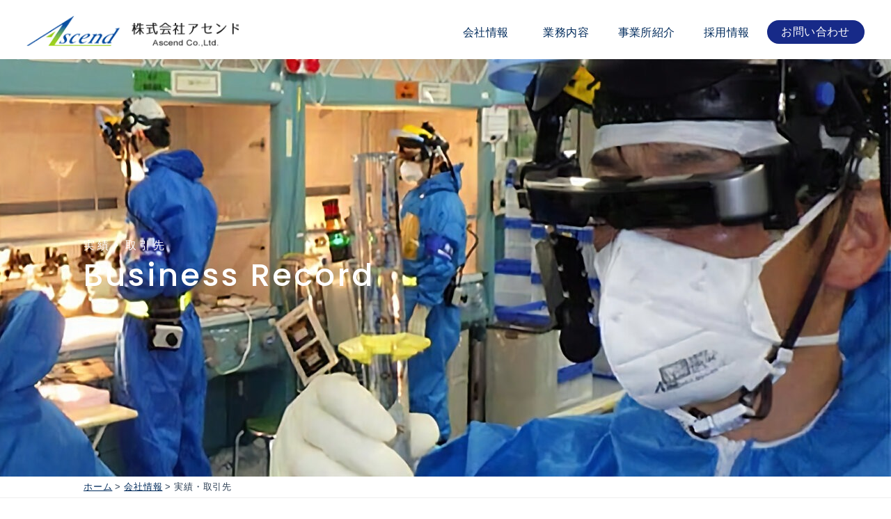

--- FILE ---
content_type: text/html
request_url: https://www.ascend.co.jp/company/results.html
body_size: 3442
content:
<!DOCTYPE html>
<html lang="ja">

<head>
<!-- Global site tag (gtag.js) - Google Analytics -->
<script async src="https://www.googletagmanager.com/gtag/js?id=UA-180191554-1"></script>
<script>
  window.dataLayer = window.dataLayer || [];
  function gtag(){dataLayer.push(arguments);}
  gtag('js', new Date());

  gtag('config', 'UA-180191554-1');
</script>
<meta charset="utf-8" />
<meta name="viewport" content="width=device-width, initial-scale=1.0">
<meta name="format-detection" content="telephone=no,email=no,address=no">
<meta name="HandheldFriendly" content="True" />
<title>実績・取引先｜会社情報｜株式会社 アセンド</title>
<link rel="icon" href="/favicon.ico" type="image/png">

<!-- Import Google Fonts -->
<link rel="preconnect" href="https://fonts.googleapis.com">
<link rel="preconnect" href="https://fonts.gstatic.com" crossorigin>
<link href="https://fonts.googleapis.com/css2?family=Noto+Sans+JP:wght@400;500;700&display=swap" rel="stylesheet">
<link href="https://fonts.googleapis.com/css2?family=Bebas+Neue&family=Cormorant:ital,wght@0,300..700;1,300..700&family=Poppins:ital,wght@0,100;0,200;0,300;0,400;0,500;0,600;0,700;0,800;0,900;1,100;1,200;1,300;1,400;1,500;1,600;1,700;1,800;1,900&family=Roboto:ital,wght@0,100..900;1,100..900&display=swap" rel="stylesheet">

<!-- Import CSS -->
<link rel="stylesheet" href="https://cdn.jsdelivr.net/npm/destyle.css@1.0.15/destyle.css" />
<link rel="stylesheet" href="../css/import.css">
<link rel="stylesheet" href="../css/local.css">


<!-- Import JS/jQuery Library -->
<script src="https://ajax.googleapis.com/ajax/libs/jquery/3.7.1/jquery.min.js"></script>
<script src="../js/jquery.bxslider.js"></script>
<script src="../js/modernizr.custom.js"></script>
<script src="../js/jquery.dlmenu.js"></script>
<script src="../js/common.js"></script>
<script src="../js/fade_io.js"></script>
<script src="../js/jquery-numerator.js"></script>
</head>

<body id="top">
	<header>
		<nav class="header-inner">
			<h1><a href="../index.html">
				<img src="../img/global/logo.png" width ="305" height="70" alt="株式会社アセンド" class="logo">
				</a>
			</h1>
			<ul class="menu" id="menu">
				<!-- メニュー（親） -->
				<!-- マウスをhoverすると下にメガメニューのコンテンツが現れる -->
				<li class="menu-parent">
					<a href="index.html" class="menu-parent_a">会社情報</a>
					<!-- メガメニュー（子） -->
					<!-- 通常は非表示／マウスhoverでメニュー（親）のメガメニュー（子）が現れる -->
					<div class="menu-child">
						<div class="menuWrap">
						<div class="contentTitle">
							<p><span class="sub_title">会社情報</span><br>
							Company</p>
						</div>
						<ul class="menu-child_ul">
							<li class="menu-child_li"><a href="greeting.html" class="menu-child_li-a">ごあいさつ</a></li>
							<li class="menu-child_li"><a href="philosophy.html" class="menu-child_li-a">経営理念</a></li>
							<li class="menu-child_li"><a href="about.html" class="menu-child_li-a">会社概要・沿革</a></li>
							<li class="menu-child_li"><a href="organization.html" class="menu-child_li-a">組織図</a></li>
							<li class="menu-child_li"><a href="location.html" class="menu-child_li-a">所在地一覧</a></li>
							<li class="menu-child_li"><a href="results.html" class="menu-child_li-a">実績・取引先</a></li>
							<li class="menu-child_li"><a href="license.html" class="menu-child_li-a">保有資格</a></li>
							<li class="menu-child_li"><a href="management.html" class="menu-child_li-a">品質保証マネジメントシステム</a></li>						  
						</ul>
						</div>
					</div>
				</li>
		
				<li class="menu-parent">
					<a href="../service/index.html" class="menu-parent_a">業務内容</a>
					<div class="menu-child">
						<div class="menuWrap">
					<div class="contentTitle">
						<p><span class="sub_title">業務内容</span><br>
						Service</p>
						</div>
						<ul class="menu-child_ul">
							<li class="menu-child_li"><a href="../service/analysis.html" class="menu-child_li-a">放射性物質分析</a></li>
							<li class="menu-child_li"><a href="../service/control.html" class="menu-child_li-a">放射線管理</a></li>
							<li class="menu-child_li"><a href="../service/measure.html" class="menu-child_li-a">放射線測定</a></li>
							<li class="menu-child_li"><a href="../service/operate.html" class="menu-child_li-a">施設運転</a></li>
							<li class="menu-child_li"><a href="../service/develop.html" class="menu-child_li-a">開発試験／解析業務</a></li>
							<li class="menu-child_li"><a href="../service/remote.html" class="menu-child_li-a">遠隔操作技術</a></li>
							<li class="menu-child_li"><a href="../service/waste.html" class="menu-child_li-a">廃棄物処理</a></li>
							<li class="menu-child_li"><a href="../service/haishi.html" class="menu-child_li-a">廃炉・廃止措置支援</a></li>
							<li class="menu-child_li"><a href="../service/haken.html" class="menu-child_li-a">労働者派遣</a></li>
						</ul>
						</div>
					</div>
				</li>
		
				<li class="menu-parent">
					<a href="../branch/index.html" class="menu-parent_a">事業所紹介</a>
					<div class="menu-child">
						<div class="menuWrap">
						<div class="contentTitle">
						<p><span class="sub_title">事業所紹介</span><br>
						Branch</p>
						</div>
						<ul class="menu-child_ul">
						<li class="menu-child_li"><a href="../branch/tokai.html" class="menu-child_li-a">東海事業所</a></li>
						<li class="menu-child_li"><a href="../branch/oarai.html" class="menu-child_li-a">大洗事業所</a></li>
						<li class="menu-child_li"><a href="../branch/aomori.html" class="menu-child_li-a">青森事業所</a></li>
						<li class="menu-child_li"><a href="../branch/fukushima.html" class="menu-child_li-a">福島事業所</a></li>
						</ul>
						</div>
					</div>
				</li>

				<li class="menu-parent">
					<a href="../recruit/index.html" class="menu-parent_a">採用情報</a>
					<div class="menu-child">
						<div class="menuWrap">
						<div class="contentTitle">
							<p><span class="sub_title">採用情報</span><br>
							Recruit</p>
						</div>
						<ul class="menu-child_ul">
						<li class="menu-child_li"><a href="../recruit/graduate.html" class="menu-child_li-a">新卒採用</a></li>
						<li class="menu-child_li"><a href="../recruit/career.html" class="menu-child_li-a">キャリア採用</a></li>
						<li class="menu-child_li"><a href="../recruit/schedule.html" class="menu-child_li-a">会社説明会・採用試験</a></li>
						<li class="menu-child_li"><a href="../recruit/message.html" class="menu-child_li-a narrow">社員紹介（新入社員、キャリア）</a></li>
						<li class="menu-child_li"><a href="../recruit/hrd.html" class="menu-child_li-a">人材育成</a></li>
						<li class="menu-child_li"><a href="../recruit/welfare.html" class="menu-child_li-a">福利厚生</a></li>
						<li class="menu-child_li"><a href="../recruit/qa.html" class="menu-child_li-a">Ｑ＆Ａ</a></li>
						</ul>
						</div>
					</div>
					</li>
				<li class="menu-parent">
					<a href="../contact/index.php" class="menu-parent_a contactBtn">お問い合わせ</a>
				</li>
				</ul>
				<!-- For SmartPhone -->
				<div id="dl-menu" class="dl-menuwrapper">
					<button class="dl-trigger"><img src="../img/global/menu_btn.png" alt="SPBtn"></button>
					<ul class="dl-menu">
						<li><a href="../index.html">ホーム</a></li>
						<li>
							<a tabindex="-1">会社情報</a>
							<ul>
								<li><a href="index.html">会社情報トップ</a></li>
								<li><a href="greeting.html">ごあいさつ</a></li>
								<li><a href="philosophy.html">経営理念</a></li>
								<li><a href="about.html">会社概要・沿革</a></li>
								<li><a href="organization.html">組織図</a></li>
								<li><a href="location.html">所在地一覧</a></li>
								<li><a href="results.html">実績・取引先</a></li>
								<li><a href="license.html">保有資格</a></li>
								<li><a href="management.html">品質保証マネジメントシステム</a></li>
							</ul>
						</li>
						<li>
							<a tabindex="-1">業務内容</a>
							<ul>
								<li><a href="../service/index.html">業務内容トップ</a></li>
								<li><a href="../service/analysis.html">放射性物質分析</a></li>
								<li><a href="../service/control.html">放射線管理</a></li>
								<li><a href="../service/measure.html">放射線測定</a></li>
								<li><a href="../service/operate.html">施設運転</a></li>
								<li><a href="../service/develop.html">開発試験／解析業務</a></li>
								<li><a href="../service/remote.html">遠隔操作技術</a></li>
								<li><a href="../service/waste.html">廃棄物処理</a></li>
								<li><a href="../service/haishi.html">廃炉・廃止措置支援</a></li>
								<li><a href="../service/haken.html">労働者派遣</a></li>
							</ul>
						</li>
						<li>
							<a tabindex="-1">事業所紹介</a>
							<ul>
								<li><a href="../branch/index.html">事業所紹介トップ</a></li>
								<li><a href="../branch/tokai.html">東海事業所</a></li>
								<li><a href="../branch/oarai.html">大洗事業所</a></li>
								<li><a href="../branch/aomori.html">青森事業所</a></li>
								<li><a href="../branch/fukushima.html">福島事業所</a></li>
							</ul>
						</li>
						<li>
							<a tabindex="-1">採用情報</a>
							<ul>
								<li><a href="../recruit/index.html">採用情報トップ</a></li>
								<li><a href="../recruit/graduate.html">新卒採用</a></li>
								<li><a href="../recruit/career.html">キャリア採用</a></li>
								<li><a href="../recruit/schedule.html">会社説明会・採用試験</a></li>
								<li><a href="../recruit/message.html">社員紹介（新入社員、キャリア）</a></li>
								<li><a href="../recruit/hrd.html">人材育成</a></li>
								<li><a href="../recruit/welfare.html">福利厚生</a></li>
								<li><a href="../recruit/qa.html">Ｑ＆Ａ</a></li>
							</ul>
						</li>
						<li><a href="../actionplan/index.html">一般事業主行動計画</a></li>
						<li><a href="../termofuse/index.html">サイトの利用条件</a></li>
						<li><a href="../privacy/index.html">個人情報保護ポリシー</a></li>
						<li class="end"><a href="../contact/index.php">お問い合わせ</a></li>
					</ul>
				</div>
				<!-- For SmartPhone -->
		</nav>
	</header>
	<main>
	<div class="local_branding BrecordImg">
		<div class="local_HeadWrapper">
			<p class="content_sub_title">実績・取引先</p>
			<h2 class="content_title wn">Business Record</h2>
		</div>
	</div>
	<div class="breadcrumb">
		<ul>
			<li><a href="../index.html">ホーム</a></li>
			<li><a href="index.html">会社情報</a></li>
            <li>実績・取引先</li>
		  </ul>
	</div>
	
	<div class="contentBg bgNone">
		
        <section class="local_article">

        <div class="local_articleHead">
            <div class="articleTitle">
            <h3><span class="sub_title">Business Record</span><br>
                実績・取引先</h3>
            </div>
        </div>

        <table cellpadding="0" cellspacing="0" class="results_table">
            <thead>
                <tr>
                    <th>事業</th>
                    <th>業務実績</th>
                </tr>
            </thead>
            <tbody>
                <tr>
                    <th rowspan="12">原子力関連事業</th>
                    <td>再処理工程管理に係る分析業務</td>
                </tr>
                <tr>
                    <td>研究施設における放射線管理業務</td>
                </tr>
                <tr>
                    <td>個人被ばく管理業務</td>
                </tr>
                <tr>
                    <td>技術開発に係る試験・分析及び施設・設備の運転維持管理業務</td>
                </tr>
                <tr>
                    <td>研究施設のユーティリティ運転管理業務</td>
                </tr>
                <tr>
                    <td>高速実験炉の付帯設備に係る運転業務</td>
                </tr>
                <tr>
                    <td>核燃料物質の共回収プロセス開発に係る業務</td>
                </tr>
                <tr>
                    <td>高速炉機器の信頼性評価システムの整備</td>
                </tr>
                <tr>
                    <td>化学分析及び放射能測定</td>
                </tr>
                <tr>
                    <td>廃炉推進のための遠隔操作機器（ロボット等）開発支援業務</td>
                </tr>
                <tr>
                    <td>マルチコプターを使用した調査業務</td>
                </tr>
                <tr>
                    <td>原子力施設における廃止措置業務（グローブボックス、高圧ガス設備等の解体撤去）</td>
                </tr>
                <tr>
                    <th>環境回復関連業務</th>
                    <td>浪江地区除染モニタリング支援業務</td>
                </tr>
            </tbody>
        </table>

        <div class="local_articleHead">
            <div class="articleTitle">
            <h3><span class="sub_title">Client</span><br>
                主要取引先</h3>
            </div>
        </div>

        <div class="mainDocument">
			<ul class="li_list w1280">
				<li>国立研究開発法人日本原子力研究開発機構 殿</li>
				<li>日本原燃株式会社 殿</li>
				<li>日本原燃分析株式会社 殿</li>
				<li>東京電力ホールディングス株式会社 殿</li>
				<li>東京パワーテクノロジー株式会社 殿</li>
			</ul>
        </div>
          

	</section>

	</div><!-- Backgroung img -->
	</main>

	<footer>
		<div class="footerTop">
			<div class="footer_Wrap sitemap">
				<dl>
					<dt><a href="../index.html">ホーム</a></dt>
					<dd><a href="index.html">会社情報</a></dd>
					<dd><a href="../service/index.html">業務内容</a></dd>
					<dd><a href="../branch/index.html">事業所紹介</a></dd>
					<dd><a href="../recruit/index.html">採用情報</a></dd>
					<dd><a href="../contact/index.php">お問い合わせ</a></dd>
					<dt class="dt_border"><a href="../actionplan/index.html">一般事業主行動計画</a></dt>
					<dd><a href="../termofuse/index.html">サイトの利用条件</a></dd>
					<dd><a href="../privacy/index.html">個人情報保護ポリシー</a></dd>
				</dl>
				
				<dl>
					<dt><a href="index.html">会社情報</a></dt>
					<dd><a href="greeting.html">ごあいさつ</a></dd>
					<dd><a href="philosophy.html">経営理念</a></dd>
					<dd><a href="about.html">会社概要・沿革</a></dd>
					<dd><a href="organization.html">組織図</a></dd>
					<dd><a href="location.html">所在地一覧</a></dd>
					<dd><a href="results.html">実績・取引先</a></dd>
					<dd><a href="license.html">保有資格</a></dd>
					<dd><a href="management.html">品質保証マネジメントシステム</a></dd>
				</dl>
				
				<dl>
					<dt><a href="../service/index.html">業務内容</a></dt>
					<dd><a href="../service/analysis.html">放射性物質分析</a></dd>
					<dd><a href="../service/control.html">放射線管理</a></dd>
					<dd><a href="../service/measure.html">放射線測定</a></dd>
					<dd><a href="../service/operate.html">施設運転</a></dd>
					<dd><a href="../service/develop.html">開発試験／解析業務</a></dd>
					<dd><a href="../service/remote.html">遠隔操作技術</a></dd>
					<dd><a href="../service/waste.html">廃棄物処理</a></dd>
					<dd><a href="../service/haishi.html">廃炉・廃止措置支援</a></dd>
					<dd><a href="../service/haken.html">労働者派遣</a></dd>
				</dl>
				
				<dl>
					<dt><a href="../branch/index.html">事業所紹介</a></dt>
					<dd><a href="../branch/tokai.html">東海事業所</a></dd>
					<dd><a href="../branch/oarai.html">大洗事業所</a></dd>
					<dd><a href="../branch/aomori.html">青森事業所</a></dd>
					<dd><a href="../branch/fukushima.html">福島事業所</a></dd>
				</dl>
				
				<dl>
					<dt><a href="../recruit/index.html">採用情報</a></dt>
					<dd><a href="../recruit/graduate.html">新卒採用</a></dd>
					<dd><a href="../recruit/career.html">キャリア採用</a></dd>
					<dd class="in_dd"><a href="../recruit/schedule.html">会社説明会・採用試験</a></dd>
					<dd><a href="../recruit/message.html">社員紹介（新入社員、キャリア）</a></dd>
					<dd><a href="../recruit/hrd.html">人材育成</a></dd>				
					<dd><a href="../recruit/welfare.html">福利厚生</a></dd>
					<dd><a href="../recruit/qa.html">Ｑ＆Ａ</a></dd>
				</dl>
			<p class="page_top"><a href="#top" class="scroll"><img src="../img/global/pagetop.png" width="40"></a></p>
			</div>
		</div>
		<div class="footerBottom">
			<div class="footer_Wrap">
				<p class="company_address">
					<span class="companyName">株式会社アセンド</span><br>
					〒319-1112　茨城県那珂郡東海村村松3115-6<br>
					TEL：029-282-1145／FAX：029-282-7341<br>
				</p>
			</div>
		<p class="copy">Copyright &copy; Ascend Co.,ltd. All Rights Reserved</p>
		</div>
	</footer>
</body>

</html>

--- FILE ---
content_type: text/css
request_url: https://www.ascend.co.jp/css/import.css
body_size: 181
content:
@charset "utf-8";
/* CSS Document */

/* Import CSS@---------------------------------------------------*/
@import url("global.css");
@import url("globalMenu.css");
@import url("index.css");
@import url("jquery.bxslider.css");
@import url("component.css") screen and (max-width: 960px);/*スマートフォン・タブレット用切替えdefault:960px*/
@import url('https://fonts.googleapis.com/css2?family=Noto+Sans+JP:wght@100..900&display=swap');
@import url("pattern.min.css");


--- FILE ---
content_type: text/css
request_url: https://www.ascend.co.jp/css/local.css
body_size: 11785
content:
@charset "UTF-8";
/* Common Setting ---------------------------------------------------------------------------▼▼▼ */
.white {color: #fff!important;}
.dblue {color: #002b5C!important;}
.bgNone{background-image: none!important} /* コンテンツ量が少ない時 */
.wn {letter-spacing: 0.05rem;}             /* 文字幅調整用 */
/* Local Article Title */
.subheading {
    font-family: "LINE Seed JP";
    font-size: 1.8rem;
    letter-spacing: 0.1rem;
    width:100%;
    max-width: 1600px;
    margin-top: 80px;
    margin-bottom: 40px;
}
h4 {
    font-family: "LINE Seed JP";
	font-weight:normal;
	font-size:1.rem;
	position:relative;
	margin:0 0 20px;
}
.vdistance40 {
    margin-top: 40px!important;
}
.vdistance80 {
    margin-top: 80px!important;
}
.vdistance120 {
    margin-top: 120px!important;
}
.vdistance140 {
    margin-top: 120px!important;
}
.vdistance240 {
    margin-top: 240px!important;
}
/* 幅狭設定　w1024px～ */
.w1024{
    width: 100%;
    max-width: 1024px!important;
    margin: 0 auto;
    /* background-color: #a0d520; */
}
.w1280{
    width: 100%;
    max-width: 1280px!important;
    margin: 0 auto;
    /* background-color: #a0d520; */
}
.w1440{
    width: 100%;
    max-width: 1440px;
    margin: 0 auto;
    /* background-color: #a0d520; */
}
.section {
    width: 100%;
    max-width: 1440px;
    padding: 0 16px;
}
.section p{
    /* width: 100%; */
    line-height: 2.0rem;
}
.spbr {
	display: none;
	/* background-color: coral; */
	width: auto!important;
}
.thankstxt {
    margin: 0 auto 80px;
}
/*Loclal White Links---------------------------------------------*/
a.white:link    {color: #fff;   text-decoration: none;}
a.white:visited {color: #fff;   text-decoration: none;}
a.white:active  {color: #002b5C;   text-decoration: none;}
a.white:hover   {color: #fff!important;   text-decoration: none;}
/*Loclal White Links---------------------------------------------*/
.sh3{
    font-size:2.0rem!important;
}
/*ContentBtn-----------------------------------------------------*/
/*Content Article------------------------------------------------*/
section.local_article {
    width:100%;
    max-width: 1600px;
    margin:80px auto;
}
section div.local_articleHead {
    margin-right: auto;
    margin-left: auto;
    margin-bottom: 60px;
}
div.articleTitle{
    width: auto;
    /* background-color: brown; */
    display: flex;
    justify-content: center;
    padding: 0;
    margin: 0 auto;
}
div.articleTitle h3 {
    font-family: "Poppins", sans-serif;
    font-size: 2.5rem;
    justify-content: center;
    color: #2c3e53;
    text-align: center;
}
div.articleTitle span.sub_title {
    font-size: 0.8rem;
    letter-spacing: 0.2rem;
    margin-bottom: 0px;
    display: inline-block;
    margin-bottom: 12px;
}
div.articleTitle h3 {
    position:relative;
    padding: 0 0 8px;
    border-bottom:3px solid #084fa1;
}
div.articleTitle h3::after{
    position:absolute;
    bottom:-3px;
    left:0;
    width:30%;
    content:'';
    border-bottom:3px solid #a0d520;
}
.mainDocument {
    width:100%;
    max-width: 1440px;
    padding: 0 32px;
    margin: 0 auto;
    font-size: 1.1rem;
    line-height: 2.0rem;
    /* background-color: blueviolet; */
}
/*Content Article------------------------------------------------*/
.local_HeadWrapper {
    margin-top: 80px;
    margin-left: 120px;
    /* background-color: brown; */
}
/* Page_Title */
p.content_sub_title {
    font-size: 1.0rem;
    color: #fff;
    letter-spacing: 0.25rem;
    margin-bottom: 8px;
}
h2.content_title{
    font-family: "Poppins", sans-serif;
    font-size: 2.8rem;
    font-weight: 500;
    color: #fff;
    letter-spacing: 0.2rem;
}
/* Breadcrumb */
.breadcrumb {
    width: 100%;
    font-size: 0.8rem;
    letter-spacing: 0.05rem;
    margin: 0 auto;
    padding: 8px 0;
    border-bottom: 1px solid #eee;
}
.breadcrumb ul {
    display: flex;
    flex-wrap: wrap;
    list-style: none;
    margin: 0;
    padding: 0 120px;
}
.breadcrumb li:not(:last-child)::after {
    display: inline-block;
    margin: 0 .25rem;
    content: ">";
}
.breadcrumb li a {
    text-decoration: underline;
}
/* 共通リストマーク初期設定 */
ul.li_list  {
	margin-bottom: 32px!important;
    /* background-color: #00a0e9; */
}
ul.li_list li {
	background:url(../img/local/list_mark.png) no-repeat left 14px;
	padding:0 0 0 16px;
    line-height: 2.5rem;
}
ul.head_list {
	margin-bottom: 16px;
}
ul.head_list li {
	background:url(../img/local/list_mark_c.png) no-repeat left 12px;
	padding:0 0 0 16px;
}
ul.head_list span{
	width: 300px;
	display: inline-block;
	/* background-color: brown; */
}
.li_list {
    font-size: 1.1rem;
}
/* Common Setting --------------------------------------------------------------------------▲▲▲ */
/* 大枠ボックス */
div.local_branding {
    margin: 0 auto;
    display:flex;
    justify-content:start;
    align-items:center;
}

/* ローカルブランディング画像（背景）の読み込み */
.ComImg {
    background-image: url(../img/local/local_branding.jpg);
    background-repeat: no-repeat;/*画像が繰り返すのを防ぐ*/
    /* background-position: top left; */
    background-position: right 85px!important;
    width: 100%;
    max-width: 1920px;
    height:685px;
}
.CompanyImg {
    background-image: url(../img/local/company_img.jpg);
    background-repeat: no-repeat;/*画像が繰り返すのを防ぐ*/
    background-position: right 85px!important;
    width: 100%;
    max-width: 1920px;
    height:685px;
}
.ApImg01 {
    background-image: url(../img/local/all-purpose01.jpg);
    background-repeat: no-repeat;/*画像が繰り返すのを防ぐ*/
    background-position: right 85px!important;
    width: 100%;
    max-width: 1920px;
    height:685px;
}
.CeoImg {
    background-image: url(../company/img/greeting_img01.jpg);
    background-repeat: no-repeat;/*画像が繰り返すのを防ぐ*/
    background-position: right 85px!important;
    width: 100%;
    max-width: 1920px;
    height:685px;
}
.PhilosophyImg {
    background-image: url(../company/img/philosophy_img01.jpg);
    background-repeat: no-repeat;/*画像が繰り返すのを防ぐ*/
    background-position: right 85px!important;
    width: 100%;
    max-width: 1920px;
    height:685px;
}
.AboutImg {
    background-image: url(../company/img/about_img01.jpg);
    background-repeat: no-repeat;/*画像が繰り返すのを防ぐ*/
    background-position: right 85px!important;
    width: 100%;
    max-width: 1920px;
    height:685px;
}
.LocationImg {
    background-image: url(../company/img/company_top06.png);
    background-repeat: no-repeat;/*画像が繰り返すのを防ぐ*/
    background-position: right 85px!important;
    width: 100%;
    max-width: 1920px;
    height:685px;
}
.BrecordImg {
    background-image: url(../company/img/results_img01.jpg);
    background-repeat: no-repeat;/*画像が繰り返すのを防ぐ*/
    background-position: right 85px!important;
    width: 100%;
    max-width: 1920px;
    height:685px;
}
.LicenseImg {
    background-image: url(../company/img/license_img01.jpg);
    background-repeat: no-repeat;/*画像が繰り返すのを防ぐ*/
    background-position: right 85px!important;
    width: 100%;
    max-width: 1920px;
    height:685px;
}
.QmsImg {
    background-image: url(../company/img/management_img01.jpg);
    background-repeat: no-repeat;/*画像が繰り返すのを防ぐ*/
    background-position: right 85px!important;
    width: 100%;
    max-width: 1920px;
    height:685px;
}
/* Company Index ------------------------------------------------------------------------------ */
/*ContentBtn*/
.contentBtnR {
    position: absolute;
    top:150px;
    left:calc(50% - 520px);
}
.contentBtnL {
    position: absolute;
    top:150px;
    right:calc(50% - 520px);
}
.contentBtnC {
    position: absolute;
    top:150px;
    right:calc(50% - 130px);
}
.contentBtnR h3,
.contentBtnL h3,
.contentBtnC h3 {
    font-family: "LINE Seed JP";
    font-size: 2.5rem;
    letter-spacing: 0.25rem;
    font-weight: bold;
    position: relative;
    z-index: 6;
    display: block;
    text-align: center;
    /* background-color: brown; */
    width:340px;
}
.contentBtnR h3::after, 
.contentBtnL h3::after, 
.contentBtnC h3::after {
    position: absolute;
    content: url('../img/global/color_bar.png');
    top: 6px;
    right: 0;
    left: 0;
    margin: 0 auto;
    z-index: -2;
}
.contentBtnR p,
.contentBtnL p, 
.contentBtnC p {
    font-size: 1.0rem;
    text-align: center;
    display: block;
    margin: 16px auto;
    /* background-color: #f49800; */
}
/* 詳細遷移ボタン */
.view_detailBtn,
.view_contentBtnF {
    display: flex;
    align-items: center;
    justify-content: center;
    height: 36px;
    width: 220px;
}
.view_contentBtn {
    position: relative;
    background-color: #172a88;
    color: #fff;
    letter-spacing: 0.15rem;
    font-size: 1.0rem;
    border-radius: 4px;
    width:240px;
}
.view_contentBtn a {
    color: #fff!important;
    /* background-color: brown; */
    display:block;
    padding: 12px 48px 12px;
}
.view_contentBtn::after {
    position: absolute;
    content: url('../img/global/view_arrow.png');
    top: 6px;
    right:16px;
}
.view_contentBtn:hover {
    left: 2px;
}
.comapnay_main_section{
    width: 100%;
}
.slideWrapper {
    margin: 0 auto;
    max-width: 1920px;
    overflow: hidden;
}
.slideWrapper .wrapperInner {
    visibility: hidden;
    overflow: hidden;
    display: block; /*修正*/
}
.slidein {
    margin: 80px auto;
    position: relative;
	transition: 1s cubic-bezier(0.55, 0, 0.25, 1);
}
.slide_left{
	transform: translateX(calc(-50vw - 50%));
}
.slide_right{
	transform: translateX(calc(50vw + 50%));
}
.show{
	transform: translateX(0);
}
.comapnay_sub_section{
    width: 100%;
}
.comapnay_sub_wrapperInner {
    width: 100%;
/*     max-width: 1600px; */
    display: flex;
    flex-wrap: wrap;
}
.comapnay_sub_wrapperInner .imgBtn {
    width:calc(100% / 5);
    overflow: hidden; 
    position: relative;
    text-align: center;
}
.imgBtn p {
    font-size: 1.1rem;
    font-weight: bold;
    color: #fff;
    position: absolute;
    top: 50%;
    left: 50%;
    transform: translate(-50%,-50%);
    margin:0;
    padding:0;
    white-space: nowrap;
    letter-spacing: 0.25rem;
}
.imgBtn a:link    {color: #fff;   text-decoration: none;}
.imgBtn a:visited {color: #fff;   text-decoration: none;}
.imgBtn a:active  {color: #fff;   text-decoration: none;}
.imgBtn a:hover   {color: #fff;   text-decoration: none;}

.imgBtn img{
    transition:1s all;
}
.imgBtn a img:hover {
    transform:scale(1.2,1.2);
    transition:1s all;
    opacity: 1.0;
}
/* Message from CEO Page */
.mainDocument h3.messageTitle {
	font-family: 'Noto Serif JP', serif;
	text-align:center;
	font-size:3.0rem;
	color:#003d63;
	margin:0 0 80px;
	line-height:2.0rem;
}
/* philosophy Page */
.philosophyBox {
    font-family: 'Noto Serif JP', serif;
    width:80%;
    margin:80px auto 120px;
	font-size:2.0rem;
    line-height: 4.0rem;
    padding: 60px;
    text-align: center;
    border: 1px solid #999;
    text-wrap: nowrap;
}
.philosopyhImg {
    width:100%;
    max-width: 545px;
    display: block;
    margin: 100px auto;
}
.mainDocument .compass_box dt {
	font-size: 1.5rem;
    font-weight: normal;
	line-height:1.2;
	margin:0 0 18px;
	padding:0 0 16px;
	border-bottom:1px solid #044ba0;
}
.mainDocument .compass_box dt .text {
	font-weight:bold;
	color:#00a0e9;
}
.mainDocument .compass_box dt .en {
	font-size:1.25rem;
	padding:0 0 0 1.5rem;
}
.mainDocument .compass_box dd {
	margin:0 0 100px;
	padding:0 15px;
}
/* 会社概要 */
.overview_table {
	border-collapse:collapse;
	width:60%;
	margin:80px auto 120px;
    border: none;
    line-height: 1.8rem;
}
.overview_table th {
	background:#EBF4F8;
	border-top:1px solid #93AEBF;
	border-bottom:1px solid #93AEBF;
	text-align:left;
	padding:10px 30px;
	width:20%;
	font-weight:normal;
    vertical-align: middle;
	color:#044ba0;
}
.overview_table td {
	padding:10px 30px;
	border-top:1px dotted #666;
	border-bottom:1px dotted #666;
}
/* 組織図 */
.organizationImg {
    width:100%;
    max-width: 750px;
    display: block;
    margin: 100px auto 80px;
}
/* 所在地一覧 */
.locationBlock {
    width: 100%;
    max-width: 1440px;
    margin: 0 auto 80px;
}
.locationBlock h3{
    font-family: "LINE Seed JP";
    font-size: 1.8rem;
    letter-spacing: 0.1rem;
    width:100%;
    margin-top: 40px;
    margin-bottom: 16px;
}
.locationBlock p.officeAddress {
    line-height: 2.0rem;
    margin-bottom: 16px;
}
.locationBlock h3 .gMaps iframe{
    line-height: 2.0rem;
    margin: 0;
    padding: 0;
}
.mapBtnR {
    margin-top: 16px;
    margin-left: auto!important
}
/* 実績・取引先 */
main .results_table {
	border-collapse:collapse;
	width:100%;
    max-width: 1200px;
	margin:0 auto 45px;
}
main .results_table th {
	background:#EBF4F8;
	border:1px solid #c1c1c1;
	padding:12px 10px;
    text-align: center;
}
main .results_table tbody th {
	width:250px;
}
main .results_table td {
	padding:12px 10px;
	border:1px solid #c1c1c1;
}
/* 保有ライセンス */
main .license_outer {
	display:flex;
	flex-flow: wrap;
    width:100%;
    max-width: 1440px;
    padding: 0 32px;
    align-items: flex-start;
}
main .license_outer .license_box {
	width:33%;
	margin:0 0 70px;
}
main .license_outer .license_box h3 {
	font-size:2.0rem;
	padding:7px 0 0 20px;
	margin:0 0 30px;
}
main .license_outer .license_box h3.inner {
	padding:7px 0 0 20px;
	margin:70px 0 30px;
}
main .license_outer .license_box dl {
	display:flex;
}
main .license_outer .license_box dl dd {
	padding:0 0 0 30px;
}
main .license_outer .license_box dl dd ul li {
    font-size:1.0rem;
    line-height: 2.0rem;
	margin:0 0 3px;
}
/* 品質マネジメントシステム */
.rightBox {
    width:300px;
    margin-left: auto;
    text-align: right;
    white-space: nowrap;
}
.management_box {
	display:flex;
	align-items: center;
    width: 100%;
    max-width: 1280px;
    margin: 0 auto 120px;
}
.management_box p {
	width:300px;
}
.management_box .overview_table {
	width:calc(100% - 300px);
	margin:auto;
}
.management_box .overview_table th {
	width:26%;
	padding:5px 30px;
}
.management_box .overview_table td {
	padding:5px 30px;
}
/* Service Index  ------------------------------------------------------------------------------ */
.service_menu {
    cursor: pointer;
	width:100%;
    max-width: 1920px;
	display:block;
	position:relative;
	color:#fff;
	margin:80px 0 40px;
    overflow: hidden;
}
.service_menu:last-child {
	margin:80px 0 80px;
}
.analysis {
    height:500px;
    width: 100%;	background:url(../service/img/service_top01.jpg) no-repeat right;
    transition: transform .6s ease;
}
.control {
    height:500px;
	background:url(../service/img/service_top02.jpg) no-repeat right;
    transition: transform .6s ease;
}
.measure {
    height:500px;
	background:url(../service/img/service_top03.jpg) no-repeat right;
    transition: transform .6s ease;
}
.operate {
    height:500px;
	background:url(../service/img/service_top04.jpg) no-repeat right;
    transition: transform .6s ease;
}
.develop {
    height:500px;
	background:url(../service/img/service_top05.jpg) no-repeat right;
    transition: transform .6s ease;
}
.remote {
    height:500px;
	background:url(../service/img/service_top06.jpg) no-repeat right;
    transition: transform .6s ease;
}
.waste {
    height:500px;
	background:url(../service/img/service_top07.jpg) no-repeat right;
    transition: transform .6s ease;
}
.haishi {
    height:500px;
	background:url(../service/img/service_top08.jpg) no-repeat right;
    transition: transform .6s ease;
}
.haken {
    height:500px;
	background:url(../service/img/service_top09.jpg) no-repeat right;
    transition: transform .6s ease;
}
.service_menu:hover .analysis,
.service_menu:hover .control,
.service_menu:hover .measure,
.service_menu:hover .operate,
.service_menu:hover .develop,
.service_menu:hover .remote,
.service_menu:hover .waste,
.service_menu:hover .haishi,
.service_menu:hover .haken {
    transform: scale(1.05);
}
/* ローカルブランディング画像（背景）の読み込み */
.serviceImg {
    background-image: url(../img/local/service_branding.jpg);
    background-repeat: no-repeat;/*画像が繰り返すのを防ぐ*/
    background-position: right 85px!important;
    width: 100%;
    max-width: 1920px;
    height:685px;
}
.RsaImg {
    background-image: url(../service/img/service_top01.jpg);
    background-repeat: no-repeat;/*画像が繰り返すのを防ぐ*/
    background-position: right 85px!important;
    width: 100%;
    max-width: 1920px;
    height:685px;;
}
.RcImg {
    background-image: url(../service/img/service_top03.jpg);
    background-repeat: no-repeat;/*画像が繰り返すのを防ぐ*/
    background-position:left 85px!important;
    width: 100%;
    max-width: 1920px;
    height:685px;
}
.RmImg {
    background-image: url(../service/img/measure_img01.jpg);
    background-repeat: no-repeat;/*画像が繰り返すのを防ぐ*/
    background-position: right 85px!important;
    width: 100%;
    max-width: 1920px;
    height:685px;
}
.FoImg {
    background-image: url(../service/img/operate_img01.jpg);
    background-repeat: no-repeat;/*画像が繰り返すのを防ぐ*/
    background-position: right 85px!important;
    width: 100%;
    max-width: 1920px;
    height:685px;
}
.DaImg {
    background-image: url(../service/img/service_top05.jpg);
    background-repeat: no-repeat;/*画像が繰り返すのを防ぐ*/
    background-position: left 85px!important;
    width: 100%;
    max-width: 1920px;
    height:685px;
}
.RctImg {
    background-image: url(../service/img/remote_img01.jpg);
    background-repeat: no-repeat;/*画像が繰り返すのを防ぐ*/
    background-position: right 85px!important;
    width: 100%;
    max-width: 1920px;
    height:685px;
}
.WasImg {
    background-image: url(../service/img/service_top07.jpg);
    background-repeat: no-repeat;/*画像が繰り返すのを防ぐ*/
    background-position: left 85px!important;
    width: 100%;
    max-width: 1920px;
    height:685px;
}
.NdImg {
    background-image: url(../service/img/haishi_img01.jpg);
    background-repeat: no-repeat;/*画像が繰り返すのを防ぐ*/
    background-position: center 85px!important;
    width: 100%;
    max-width: 1920px;
    height:685px;
}
.WdbImg {
    background-image: url(../service/img/haken_img01.jpg);
    background-repeat: no-repeat;/*画像が繰り返すのを防ぐ*/
    background-position: right 85px!important;
    width: 100%;
    max-width: 1920px;
    height:685px;
}
.service_box {
	display:flex;
}
.service_box .service_img img {
	margin:0 0 20px;
}
.service_box .service_img span {
	line-height: 2.0rem;
}
.service_box .service_text {
    line-height: 2.0rem;
    font-size: 1.1rem;
	width:calc(100% - 380px);
	padding:0 0 0 60px;
}
.service_text span {
    font-size: 1.0rem;
    line-height: 1.2rem!important;
}
.service_img span.explain {
    display: inline-block;
    width:100%;
    max-width: 380px;
    font-size: 0.8rem!important;
    line-height: 1.6!important;
    margin-bottom: 12px;
}
.section h4 {
	font-weight:normal;
	font-size:1.5rem;
	position:relative;
	margin:0 0 40px;
}
.section h4 span {
	background:#FFF;
	position:relative;
	z-index:2;
	padding:0 12px 0 0;
}
.section h4::after {
	content:"";
	border-bottom:1px solid #044ba0;
	width:100%;
	display:block;
	position:absolute;
	top:50%;
	z-index:1;
}
.service_bottomBox {
	border:1px solid #CCC;
	padding:30px;
	display:-webkit-box;
  	display:-ms-flexbox;
  	display:flex;
}
.service_bottomBox p{
	font-size: 1.1rem;
}
.service_bottomBox dl {
	width:50%;
	padding:0 10px 0 0;
}
.service_bottomBox dl:nth-child(2) {
	width:50%;
	padding:0 0 0 10px;
}
.service_bottomBox dl dt {
    font-family: "LINE Seed JP";
    font-weight: normal;
	font-size:1.25rem;
	color:#044ba0;
	margin:0 0 18px;
}
.service_bottomBox dl dd {
	font-size:1.0rem;
}
.service_bottomBox dl:nth-child(2) dd {
	width:100%;
}
.service_bottomBox dl dd ul li {
	line-height:2.0rem;
	margin:0 0 2px;
}
.service_bottomBox dl dd ul li {
	background:url(../img/local/list_mark.png) no-repeat left 10px;
}
.service_bottomBox dl:nth-child(2) dd ul ,
.service_bottomBox dl:nth-child(2) dd div {
	width:47%;
	display:inline-block;
	vertical-align:top;
}
.service_bottomBox dl:nth-child(2) dd ul.single {
	width:100%;
}
.service_bottomBox dl:nth-child(2) dd div p {
	font-weight:bold;
	margin:0 0 8px;
}
.service_bottomBox dl:nth-child(2) dd div ul {
	width:90%;
	margin:0 0 5px;
}

/* 詳細遷移ボタンフルスクリーン用 */
.contentBtnRF {
    position: absolute;
    top:220px;
    left:calc(50% - 520px);
}
.contentBtnLF {
    position: absolute;
    top:220px;
    right:calc(50% - 520px);
}
.contentBtnCF {
    position: absolute;
    top:220px;
    right:calc(50% - 130px);
}
.contentBtnRF h3,
.contentBtnLF h3,
.contentBtnCF h3 {
    font-family: "LINE Seed JP";
    font-size: 2.5rem;
    letter-spacing: 0.25rem;
    font-weight: bold;
    position: relative;
    z-index: 6;
    display: block;
    text-align: center;
    white-space: nowrap;
    /* background-color: brown; */
}
.contentBtnRF h3::after, 
.contentBtnLF h3::after, 
.contentBtnCF h3::after {
    position: absolute;
    content: url('../img/global/color_bar.png');
    top: 6px;
    right: 0;
    left: 0;
    margin: 0 auto;
    z-index: -2;
}
.contentBtnRF p,
.contentBtnLF p, 
.contentBtnCF p {
    display: flex;
    align-items: center;
    justify-content: center;
    font-size: 1.0rem;
    display: block;
    margin: 16px auto;
}
.view_detailBtnF {
    height: 36px;
    width: 300px;
    text-align: center;
}
.view_contentBtnF {
    position: relative;
    background-color: #172a88;
    color: #fff;
    letter-spacing: 0.25rem;
    font-size: 1.0rem;
    border-radius: 4px;
}
p.view_contentBtnF {
    color: #fff!important;
    /* background-color: brown; */
    display:block;
    padding: 8px 48px 10px;
    text-align: center;
}
p.view_contentBtnF::after {
    position: absolute;
    content: url('../img/global/view_arrow.png');
    top: 4px;
    right: 10px;
}
p.view_contentBtnF:hover {
    left: 2px;
}
.service_main_section {
    width: 100%;
}
/* Branch Index  ------------------------------------------------------------------------------ */
/* ローカルブランディング画像（背景）の読み込み */
.branchImg {
    background-image: url(../img/local/branch_branding.jpg);
    background-repeat: no-repeat;/*画像が繰り返すのを防ぐ*/
    background-position: center 85px!important;
    width: 100%;
    max-width: 1920px;
    height:685px;
}
.branch_main_section {
    width: 100%;
}
.branch_menu {
    cursor: pointer;
	width:100%;
	display:block;
	position:relative;
	color:#fff;
	margin:80px 0 40px;
    max-width: 1920px;
    overflow: hidden;
}
.branch_menu:last-child {
	margin:80px 0 80px;
}
.tokai {
    height:500px;
    width: 100%;
	background:url(../branch/img/branch_top01.jpg) no-repeat right;
    transition: transform .6s ease;
}
.oarai {
    height:500px;
	background:url(../branch/img/branch_top02.jpg) no-repeat right;
    transition: transform .6s ease;
}
.aomori {
    height:500px;
	background:url(../branch/img/branch_top03.jpg) no-repeat right;
    transition: transform .6s ease;
}
.fukushima {
    height:500px;
	background:url(../branch/img/branch_top04.jpg) no-repeat right;
    transition: transform .6s ease;
}

.branch_menu:hover .tokai,
.branch_menu:hover .oarai,
.branch_menu:hover .aomori,
.branch_menu:hover .fukushima {
    transform: scale(1.05);
}
.branchTokai {
    background-image: url(../branch/img/tokai_img01.png);
    background-repeat: no-repeat;/*画像が繰り返すのを防ぐ*/
    background-position: top center;
    width: 100%;
    max-width: 1920px;
    height:685px;
}
.branchOarai {
    background-image: url(../branch/img/oarai_img01.png);
    background-repeat: no-repeat;/*画像が繰り返すのを防ぐ*/
    background-position: top center;
    width: 100%;
    max-width: 1920px;
    height:685px;
}
.branchAomori {
    background-image: url(../branch/img/aomori_img01.png);
    background-repeat: no-repeat;/*画像が繰り返すのを防ぐ*/
    background-position: top center;
    width: 100%;
    max-width: 1920px;
    height:685px;
}
.branchFukushima {
    background-image: url(../branch/img/fukushima_img01.png);
    background-repeat: no-repeat;/*画像が繰り返すのを防ぐ*/
    background-position: top center;
    width: 100%;
    max-width: 1920px;
    height:685px;
}
.flex_img {
    margin: 80px auto;
	display:flex;
	flex-flow:row wrap;
    justify-content:space-around; /* これを指定 */
}
.flex_img p {
	margin:0 0 50px;
	width:48%;
    text-align:center;
}
/* Recruit Index ------------------------------------------------------------------------------ */
.fix-btn1{
    font-family: 'noto-sans-jp';
    font-weight: 500;
    position:fixed; /*配置設定-fixed指定で追従*/
    z-index:1; 
    right:3px; 
    top:240px;
    writing-mode: vertical-rl;
    background-color: #044ba0;
    width:48px;
    border-radius:4px;
    border: #fff 2px solid;
    align-items: center;
    padding:12px 12px 16px;
    letter-spacing: 0.1rem;
    margin-left: -20px;
}
.fix-btn2{
    font-family: 'noto-sans-jp';
    font-weight: 500;
    position:fixed; /*配置設定-fixed指定で追従*/
    z-index:1; 
    right:3px; 
    top:400px;
    writing-mode: vertical-rl;
    background-color: #f49800;
    width:48px;
    border-radius:4px;
    border: #fff 2px solid;
    align-items: center;
    padding:12px 12px 16px;
    letter-spacing: 0.1rem;
}
.fix-btn1:before {
    content: url("../recruit/img/ifos_icon.png");
    width: 20px;
    height: 20px;
    margin-bottom: 6px;
}
.fix-btn2:before {
    content: url("../recruit/img/entry_icon.png");
    width: 20px;
    height: 20px;
    margin-bottom: 6px;
}
.fix-btn1:hover, .fix-btn2:hover {
opacity: 0.8;
}

.fix-btn1 a:link, .fix-btn2 a:link    {color: #fff;   text-decoration: none;}
.fix-btn1 a:visited , .fix-btn2 a:visited {color: #fff;   text-decoration: none;}
.fix-btn1 a:active, .fix-btn2 a:active  {color: #fff;   text-decoration: none;}
.fix-btn1 a:hover, .fix-btn2 a:hover   {color: #fff;   text-decoration: none;}

.recruitlbImg {
    background-image: url(../img/local/recruit_branding.png);
    background-repeat: no-repeat;/*画像が繰り返すのを防ぐ*/
    background-position: right 85px!important;
    width: 100%;
    max-width: 1920px;
    height:685px;
}
.NgImg {
    background-image: url(../recruit/img/newgraduate.jpg);
    background-repeat: no-repeat;/*画像が繰り返すのを防ぐ*/
    background-position: center 85px!important;
    width: 100%;
    max-width: 1920px;
    height:685px;
}
.CaImg {
    background-image: url(../recruit/img/career.jpg);
    background-repeat: no-repeat;/*画像が繰り返すのを防ぐ*/
    background-position: left 85px!important;
    width: 100%;
    max-width: 1920px;
    height:685px;
}
.infoReEImg {
    background-image: url(../recruit/img/inforee.jpg);
    background-repeat: no-repeat;/*画像が繰り返すのを防ぐ*/
    background-position: center 85px!important;
    width: 100%;
    max-width: 1920px;
    height:685px;
}
.HrdImg {
    background-image: url(../recruit/img/hrd_img.jpg);
    background-repeat: no-repeat;/*画像が繰り返すのを防ぐ*/
    background-position: right 85px!important;
    width: 100%;
    max-width: 1920px;
    height:685px;
}
.WelImg {
    background-image: url(../recruit/img/welfare_branding_07.jpg);
    background-repeat: no-repeat;/*画像が繰り返すのを防ぐ*/
    background-position: right 85px!important;
    width: 100%;
    max-width: 1920px;
    height:685px;
}
.TechImg {
    background-image: url(../recruit/img/technical_branding.jpg);
    background-repeat: no-repeat;/*画像が繰り返すのを防ぐ*/
    background-position: right 85px!important;
    width: 100%;
    max-width: 1920px;
    height:685px;
}
.MocklImg {
    background-image: url(../recruit/img/mockup_branding.jpg);
    background-repeat: no-repeat;/*画像が繰り返すのを防ぐ*/
    background-position: right 85px!important;
    width: 100%;
    max-width: 1920px;
    height:685px;
}
.recruit_main_section {
    width: 100%;
}
.recruit_main_inner {
    width: 100%;
    max-width: 1280px;
    margin: 80px auto;
    display: flex;
    align-items: center;
    justify-content: center;
    flex-wrap: wrap;
    justify-content: space-around;
    /* background-color: blueviolet; */
}
/* 採用メッセージ 2025.05.28追加2 */
.reverse {
   flex-direction: row-reverse;
}
ul.li_list#point{
    font-size: 1.4rem;
    font-weight: bold;
    color: #044ba0;
    width:480px;
    margin: 64px auto 32px;
    /* background-color: #a0d520; */
}
ul.li_list#point li{
    margin-bottom: 16px;
}
ul.li_list span.reason{
    display:inline-block;
    color: #2c3e53;
    font-size: 1.1rem!important;
    line-height: 1.2rem!important;
    font-weight: normal;
    border-bottom: 1px #333 solid;
    padding-bottom: 1px;
}
ul.li_list span.action{
    display:inline-block;
    color: #2c3e53;
    font-size: 1.1rem!important;
    font-weight: normal;
}
/* 採用メッセージ 2025.05.28追加1 */
.index_message_left{
    width:50%;
    max-width: 640px;
    padding: 16px;
}
.index_message_left dt{
    font-size: 1.1rem;
    margin-bottom: 24px;
    color: #044ba0;
}
.index_message_left ul.li_list  {
    margin-bottom: 32px!important;
    line-height: 2.0rem;
}
.index_message_left p.lead{
    font-family: 'noto-sans-jp';
    font-weight: 500;
    font-size: 1.3rem;;
    line-height: 2.0rem;
}
.index_message_ill {
    width:50%;
    margin: 0 auto;
    text-align: center;
    /* background-color: #93AEBF; */
}
.ltxt{
    font-size: 1.4rem!important;
}
/* セクションタイトル */
.recruit_main_inner h2,
.data_section .section_right h2,
.inner h2,
.message_section h2  {
    font-family: "Poppins", sans-serif;
    font-size: 2.5rem;
    font-weight: 500;
    color: #2c3e53;
}  
/* セクションサブタイトル */
h3.section_subTitle {
    letter-spacing: 0.25rem;
    font-size: 1.1rem;
    margin-top: 12px;
    /* background-color: #a53131; */
}
.section_subTitle::before {
    content: url('../img/global/txt_head.png');
    display: inline-block;
    margin-right: 6px;
    width: 21px;
    height: 21px;
    transform: translateY(4px); /* 上下方向の位置を微調整する */
}
/* 新卒・キャリア画像ボタン */
/* 画像ボタン用 */
.recruit_main_inner p{
    display: block;
    width: 600px;
    height:auto;
    margin-bottom: 40px;
    overflow: hidden;
}
.recruit_main_inner img{
    transition:1s all;
}
.recruit_main_inner a img:hover {
    transform:scale(1.08,1.08);
    transition:1s all;
    opacity: 0.8;
}
/* Job fair &　Recruitment exam*/
.jobFair {
    width: 100%;
}
.recruitBtn {
    width: 100%;
    max-width: 1920px;
    margin: 80px auto;
    overflow: hidden;
    position: relative;
    object-fit: contain;
}
.recruitBtn img {
    width: 100%;
}
.recruitBtn img{
    transition:1s all;
}
.recruitBtn a img:hover {
    transform:scale(1.05,1.05);
    transition:1s all;
    opacity: 1.0;
}
.recruitBtn h3 {
   color: #fff;
   position: absolute;
   top: 50%;
   left: 50%;
   transform: translate(-50%,-50%);
   margin:0;
   padding: 32px 60px;
   white-space: nowrap;
   letter-spacing: 0.025rem;
   font-size: 2.0rem;
   font-weight: bold;
   border: #fff 1px solid;
}
/* Slick Slider */
.message_section {
    width: 100%;
    max-width: 1920px;
    position: relative;
    padding-top: 60px;
    padding-bottom: 0px;
    overflow: hidden;
    /* pointer-events: auto; */
}
.titileIllR {
    position: absolute;
    top: 26px;
    left:28%;
    transform: scale(0.6);
    z-index: 10;
}
.titileIllL {
    position: absolute; 
    top: 20px;
    left:60%;
    transform: scale(0.6);
    z-index: 11;
}  
.inner{
    width:100%;
    margin:80px auto 0;
    padding: 0;
    /* background-color: blueviolet; */
}
.slide {
    position: relative;
    display: block;
    align-items: center;
    justify-content: center;
    margin-bottom: 35px;
    background-color: #fff;
}
.namepanel {
    position: absolute;
    display: flex;
    align-items: center;
    bottom:0;
    left:20px;
    background-image: url(../recruit/img/as_panel.png);
    background-repeat: no-repeat;/*画像が繰り返すのを防ぐ*/
    /* background-position: top left; */
    background-position: left top;
    width: 100%;
    max-width: 420px;
    height:130px;
    padding: 32px 16px 16px;
}
.slide img {
    width: 100%;
    max-width: 480px;/*1920px用にやや大きく指定*/
    height:auto;
}
.slide .pnumber {
    font-family: "Bebas Neue", sans-serif;
    text-align: center;
    vertical-align: middle;
    width:30%;
    /* [BP]SP:390px/TB:68px/PC:960px */
    /* font-size:140px; */
    font-size: clamp(80px, 22vw, 100px);
    /* background-color: #a53131; */
}
.slide p.staffName {
   width:70%;
   padding: 0 8px;
   font-size: clamp(18px, 5vw, 20px);
   font-weight: bold;
}
span.Edubackground {
    margin-top: 8px;
    display: block;
    font-size: clamp(12px, 3vw, 14px);
    font-weight: normal;
    line-height: 1.2rem;
}
.slide p.staffPic {
    display: block;
    z-index: 99;
}
.slick-slide{
    margin: 0 10px;
}
/* arrow */
.slick-arrow{
    z-index: 2;
    top: 50%;
    margin-top: -20px;
    width:40px;
    height: 40px;
    border-top: 5px solid #a0d520;
    border-right: 5px solid #a0d520;
    opacity: 0.8;
}
.slick-arrow::before{
    content: '';
}
.slick-prev{
    position: absolute;
    left: 30px;
    transform: rotate(-135deg);
}
.slick-next{
    position: absolute;
    right: 30px;
    transform: rotate(45deg);
}

/* dots */
.slick-dots{
    padding-top: 32px;
    width:200px;
    margin: 0 auto;
    /* background-color: #f49800; */
    text-align: center;
}
.slick-dots li,
.slick-dots li button,
.slick-dots li button::before{
    width: 12px;
    height: 12px;
}
.slick-dots li{
    margin: 0 7px;
    display: inline-block;
}
.slick-dots li button{
    background-color: #fff;
    opacity: 0.8;
    border-radius: 100%;
}
.slick-dots li.slick-active button{
    opacity: 0.4;
}
.slick-dots li button::before{
    content: '';
}
.slick-slide {
    margin: 0;
/* background-color: blueviolet; */
}
/* 人材育成 */
.sectionWrapper {
    width:100%;
    max-width: 1600px;
    position: relative;
    margin:80px auto;
}
/* 2025.05.28 */
.txt_emphasis {
    font-weight: bold;
    text-decoration: underline;
    color: #00a0e9!important;
}
.set_all {
    transform: translateX(-250px)
}
/* 福利厚生 */
/* Q&A */
.qa_section {
    width:100%;
    padding-top: 20px;
    background-color: #fff899;
    /* background-color: #a0d520; */
    color:#E5B36E!important;
}
.qa_section h3{
    font-family: "LINE Seed JP";
    font-size: 1.75rem;
    font-weight: 500;
    color: #2c3e53;
    font-weight: bold;
    text-align: center;
    margin: 80px auto 20px;
    letter-spacing: 0.1rem;
    line-height: 2.5rem;
}
.qa_section p {
    font-family: "LINE Seed JP";
    margin-top:32px;
    font-size: 1.2rem;
    text-align: center;
    letter-spacing: 0.1rem;
    font-weight: bold;
}
.pictWrapper {
    width:100%;
    max-width: 1280px;
    display: flex;
    flex-wrap: wrap;
    justify-content: space-around;
    /* background-color: #93AEBF; */
    margin: 0 auto;
}
.qa_pictgram img {
    width: 220px;
    height: 220px;
    overflow: hidden;
}
.qa_pictgram p.textBtn {
    background-color: #fff;
    border-radius: 30px;
    padding: 12px 32px;
    color: #2c3e53;
}
.qa_pictgram {
    margin-bottom: 80px;
}
.qa_pictgram img:hover {
    opacity: 1.0;
    }
/* アニメーションの基本設定 */
@keyframes bounce {
    0% {
      transform: translateY(0) scale(1);
    }
    30% {
      transform: translateY(-10px) scale(1.1);
    }
    50% {
      transform: translateY(0) scale(0.9);
    }
    70% {
      transform: translateY(-5px) scale(1.05);
    }
    100% {
      transform: translateY(0) scale(1);
    }
  }
  /* ボタンのスタイル */
  .qa_pictgram img {
    cursor: pointer;
    transition: background-color 0.3s ease;
  }
  /* ホバー時にぽよんとする */
  .qa_pictgram img:hover {
    animation: bounce 0.5s ease;
  }
/* 採用情報（共通） */
.recruit_table {
	border-collapse:collapse;
	width:100%;
    max-width: 1440px;
	margin:80px auto 120px;
    border: none;
    line-height: 1.8rem;
    /* background-color: #a0d520; */
}
.recruit_table th {
	background:#EBF4F8;
	border-top:1px solid #93AEBF;
	border-bottom:1px solid #93AEBF;
	text-align:left;
	padding:10px 30px;
	width:20%;
	font-weight:normal;
    vertical-align: middle;
	color:#044ba0;
}
.recruit_table td {
	padding:10px 30px;
	border-top:1px dotted #666;
	border-bottom:1px dotted #666;
}
.recruit_table .in_table th, .in_table td {
    border:none!important;
    background:#FFF!important;
}
.recruit_table .in_table table th {
    text-align: center!important;
    width:15%!important;
    /* background-color: #00a0e9!important; */
}
.recruit_table .in_table table td {
    text-align: left;
    width:85%!important;
    /* background-color: #a0d520!important; */
}
.add_supplement{
	width:100%;
    max-width: 1440px;
	margin:80px auto 16px;
    border: none;
    line-height: 1.8rem;
}
p.table_supplement {
	width:100%;
    max-width: 1440px;
	margin:16px auto 80px;
}
p.table_supplement a{
	text-decoration: underline;
}
dl.dl_list dt {
	background:url(../img/local/list_mark.png) no-repeat left 45%;
    margin-top: 16px;
	padding:0 0 0 18px;
}
dl.dl_list dd {
    line-height:2.0rem;
	padding:0 0 0 18px;
}
.text_section {
    line-height: 2.0rem;
	margin:0 0 30px;
}
.text_section img {
    margin-right: 8px;
}
.bottom_link {
	display:flex;
	justify-content:center;
	padding:40px 0 80px;
}
.bottom_link li {
	margin:0 30px;
    border: #93AEBF 1px solid;
    border-radius: 4px;
}
.bottom_link li.etc_links {
	border:none!important;
}
.bottom_link li a {
	width:300px;
	display:block;
	padding:15px;
	text-align:center;
	font-weight:bold;
}
.bottom_link li.etc_links a {
	width:auto;
	padding:0;
    background-color: #fff!important;
}
.bottom_link li.bg_none a {
	width:auto;
	padding:0;
	background:none;
}
.bottom_link li a:hover {
	background:#a0d520;
	color:#FFF;
}
.bottom_link li a.hrdBtn:hover {
    background-color: #00a0e9;
	color:#FFF;
}
.bottom_link li.mynavi a:hover {
	background:none;
}
.bottom_link li.bg_none a:hover {
	background:none;
}
h3.careerTitle {
	font-family: 'Noto Serif JP', serif;
	text-align:center;
	font-size:1.75rem;
	color:#003d63;
	margin:0 0 80px;
	line-height:2.5rem;
}
h3.hrdTitle {
    width:80%;
	font-family: 'Noto Serif JP', serif;
	text-align:left;
	font-size:1.75rem;
	color:#003d63;
	margin:0 auto 80px;
	line-height:3.0rem;
}
.schedule_table {
	width:100%;
    max-width:1440px;
    margin: 0 auto;
	border-collapse:collapse;
}
.schedule_table th {
	background:#ececec;
	border:1px solid #c1c1c1;
	padding:10px 30px;
	font-weight:normal;
	color:#044ba0;
    text-align: center;
}
.schedule_table td {
	padding:10px 30px;
	border:1px solid #c1c1c1;
	text-align:center;
    vertical-align: middle;
    line-height: 1.8;
}
dl.schedule {
	margin:40px 0 0;
}
dl.schedule dt {
	font-weight:bold;
	margin:0 0 5px;
	background:#4d5485;
	border-radius: 8px;
	-webkit-border-radius: 8px;
	-moz-border-radius: 8px;
	padding:3px 20px;
	display:inline-block;
	color:#FFF;
}
dl.schedule dd {
	margin:0 0 30px;
	padding:0;
}
.career_catch {
	font-family: 'Noto Serif JP', serif;
	text-align:center;
	font-size:1.1rem;
	color:#003d63;
	font-weight:bold;
	margin:80px 0 80px;
}
.section h5 {
    line-height: 2.0rem;
}
/* Q&A */
.faq_box {
    padding: 0 32px;
	margin:80px 0 0;
}
.faq_box span {
    margin-right:8px;
}
.faq_box dl {
	border-bottom:1px solid #CCC;
	padding:0 0 20px;
	margin:0 0 40px;
}
.faq_box dl dt {
    font-family: "LINE Seed JP";
    font-size: 1.25rem;
    color: #2c3e53;
	cursor:pointer;
	font-weight:normal;
	position:relative;
	padding:0 40px 0 0;
}
.faq_box dl dt:after {
	background:url(../recruit/img/open_icon.png) no-repeat right center;
	background-size:20px;
	transition: all 0.3s;
	content:"";
	position:absolute;
	top:5px;
	right:0;
	width:20px;
	height:20px;
}
.faq_box dl dt.active:after {
	transform: rotate(45deg);
}
.faq_box dl dd {
    font-size: 1.0rem;
    line-height: 2.0rem;
	margin:15px 0 0;
	display:none;
	padding:0 25px 0 0;
}
.bannerBox{
	margin-top:20px;
	display: flex;
	justify-content: flex-end;
	width:100%;
}
.bannerBox img{
	margin-left: 20px;
}
p.schedule_txt {
    font-size: 1.1rem;
    line-height: 2.0rem;
    margin: 16px 0;
}
.hrd_box {
	display:flex;
    flex-wrap: wrap;
    /* background-color: #a53131; */
}
.hrd_box p {
	margin:24px 0;
    font-size: 1.1rem;
}
.hrd_box .hrd_text {
    font-size: 1.1rem;
    line-height: 1.8rem;
    width: calc(100% - 380px);
    padding: 0 0 0 60px;
}
.hrd_support {
    width:80%;
    margin:0 auto;
}
.hrd_support h3{
    font-family: "LINE Seed JP";
    font-size: 1.25rem;
    color:#003d63;
}
.hrd_support p{
    font-size: 1.1rem;
    line-height: 2.0rem;
    margin:16px 0 32px;
}
.recruit_in,.recruit_in2 {
	width:1000px;
	margin:auto;
}
.recruit_in_menu{
    cursor: pointer;
	width:100%;
    max-width: 1280px;
	display:block;
	position:relative;
    margin: 80px auto 80px;
	position:relative;
    overflow: hidden;
}
.technical {
    display:flex;
    justify-content:center;
    align-items:center;
    height:500px;
	background:url(../recruit/img/hrd_tech_img.jpg) no-repeat right;
    transition: transform .6s ease;
}
.mockup {
    display:flex;
    justify-content:center;
    align-items:center;
    height:500px;
	background:url(../recruit/img/hrd_mock_img.jpg) no-repeat right;
    transition: transform .6s ease;
}
.recruit_in_menu:hover .technical,
.recruit_in_menu:hover .mockup {
    transform: scale(1.05);
}

.recruit_in_menu h3 {
    font-family: "LINE Seed JP";
    font-size: 2.5rem;
    letter-spacing: 0.25rem;
	background:none;
	font-weight:bold;
	padding:0;
	color:#fff;
}
/* 福利厚生 */
.hrd_box.dorm {
	display:block;
}
.hrd_box.dorm .hrd_dorm {
	display:flex;
	justify-content: space-between;
	margin:0 0 15px;
}
.hrd_box.dorm .hrd_dorm img {
	width:23%;
}
.hrd_box.event {
	display:block;
}
.hrd_box.event .hrd_img {
	display:flex;
	justify-content: space-evenly;
	margin:0 auto 15px;
    text-align: center;
    /* background-color: #a53131; */
}
.hrd_box.event .hrd_img img {
	width:100%;
    max-width: 600px;
    height:auto;
}
.hrd_box.event .hrd_img img {
	width:100%;
    max-width: 600px;
    height:auto;
}
.hrd_box.event p.exp_txt{
    width:100%;
    max-width: 1280px;
	display:block;
    margin: 0 auto;
    line-height: 1.8;
    /* background-color: #a0d520; */
}
/* テクニカルセンター */
.hrd_box .in_box{
	padding: 20px;
	width: 50%;
}
.hrd_box .in_box h4{
	text-align: left;
}
.hrd_box .in_box .hrd_img {
	text-align:center;
}
.hrd_img img{
    margin-top: 8px;
}
.hrd_box .inhrd_text {
    width:100%;
	padding:0 20px;
    line-height: 2.0rem;
}
h3.section_title {
	font-size:2.0rem;
	text-align: center;
	color: #2c3e53;
	background: none;
	margin: 0 0 40px;
	padding: 0;
}
.in_box h4 span {
	background:#fff;
	padding:0 15px 0 15px;
	font-weight:normal;
	font-size:1.5rem;
}
/* 先輩からのメッセージ */
.message_section {
    width:100%;
    padding-top: 20px;
    text-align: center;
}
.message_section h4{
    font-family: "LINE Seed JP";
    font-size: 1.75rem;
    font-weight: 500;
    color: #2c3e53;
    margin: 80px auto;
    letter-spacing: 0.1rem;
    padding-bottom: 4px;
    border-bottom: #084fa1 2px solid;
    display: inline-block;
}
.message_box {
    display: flex;
    flex-wrap: wrap;
    justify-content: space-around;
}
.message_box figure {
    width:30%;
    margin-bottom: 120px;
}
.message_box figure img{
    width:100%;
    margin: 0 auto;
    overflow: hidden;
}
.message_box figure figcaption{
    text-align: center;
    margin-top: 24px;
    font-size:1.3rem;
    font-weight: 500;
}
.message_box figure img{
    transition:0.5s all;
}
.message_box a img:hover {
    transform:scale(1.05,1.05);
    transition:0.5s all;
    opacity: 1.0
}
.bottom_slider {
	margin: 0 auto;
	width: 100%;
	height: 231px;
	text-align: left;
	position: relative;
	overflow: hidden;
    vertical-align: bottom;
}
.bottom_slider ul {
	float: left;
	overflow: hidden;
}
.bottom_slider ul li {
	width: 300px;
	height: auto;
	float: left;
	display: inline;
	overflow: hidden;
}
.bottomSliderTitle {
  display: flex;
  justify-content: center;
}
h4.messageTitle {
    font-family: "LINE Seed JP";
    font-size: 1.8rem;
    letter-spacing: 0.1rem;
    background-color: #00a0e9;
    display: inline-block;
    padding: 8px 32px;
    border-radius: 30px;
    color: #fff;
    margin-top: 120px;
    margin-bottom: 60px;
    z-index: -777;
}
.messageImg {
    display: flex;
    justify-content: center;
}
h4.message_h4 {
    font-size:1.4rem;
    margin:40px 0 120px;
    text-align: center;
}
h4.message_h4 span{
    font-size: 1.1rem;
    margin-left: 16px;
}
.message_text p{
    font-size: 1.1rem;
    line-height: 2.0rem;
    /* background-color: #a53131; */
}
p.currentJob, p.advice {
    width:320px;
    padding:8px 32px;
    background-color: #a0d520;
    text-align: center;
    color:#fff;
    font-weight: bold;
    font-size: 1.2rem;
     border-radius: 4px;
     margin:32px 0;
}
.senior_career {
    background-color: #002b5C!important; 
}
.motivationBox {
    display: flex;
    flex-direction: row;
    margin: 120px 0;
}
.motivationBox .pict {
  width: 20%;
}
.motivationBox .pict img{
    width: 100%;
    height:auto;
}
.motivationBox img{
    display: block;
}
.motivationTxt {
    margin-left: 5%;
    width: 75%;
}
p.motivation {
    width:320px;
    padding:8px 32px;
    background-color: #a0d520;
    text-align: center;
    color:#fff;
    font-weight: bold;
    font-size: 1.2rem;
     border-radius: 4px;
     margin: 0 0 32px;
}
/* ピクトグラム関連 */
/* Data section */
.data_section {
	background-image: url(../recruit/img/data_sectionBg.png);
    margin: 120px auto 40px;
    padding: 0 16px 60px;
	width: 100%;
	text-align: center;
}
.section_innerwrap {
    width: 100%;
	display: flex;
    flex-wrap: wrap;
}
.section_left {
	width:60%;
	padding-top: 60px;
	padding-bottom: 60px;
}
.section_right {
	width:40%;
	display: flex;
	justify-content: center; /*左右中央揃え*/
	align-items: center;     /*上下中央揃え*/
}
.section_left .pictData {
	display: flex;
	flex-wrap: wrap;
	text-align: center;
	width: 100%;
	/* background-color: chartreuse; */
}
.box-item {
	position: relative;
	margin: 0px auto 0;
	height: 240px;
	width: 240px;
	display: flex;
    justify-content: center;
    /* background-color: #4d5485; */
}
.box-item2 {
	position: relative;
	margin: 0px auto 0;
	height: 240px;
	width: 240px;
    text-align: center;
    /* background-color: #93AEBF; */
}
p.pictImg {
	position: absolute;
	max-width: 100%;
	height: auto;
	z-index:0;
	top:0;
	left:0;
}
.number {
	position: absolute;
	font-family: "Bebas Neue", sans-serif;
	font-weight: 400;
	font-style: normal;
	font-size: 80px;
	color: #002b5C; 
	bottom: -50px;
	z-index:6;
}
.setleft {
    position: absolute;
    width:40px;
	bottom: -50px;
    left:40px;
    /*transform: translate(-285%,0);pタグ自信を横センターに移動*/
	z-index:6;
    /* background-color: blueviolet; */
}
.setright {
    position: absolute;
	bottom: -50px;
    left:160px;
	z-index:6;
    /* background-color: aqua; */
}
.setleft2 {
    position: absolute;
    width:40px;
	bottom: -50px;
    left:10px;
    /*transform: translate(-285%,0);pタグ自信を横センターに移動*/
	z-index:6;
    /* background-color: blueviolet; */
}
.setright2 {
    position: absolute;
	bottom: -50px;
    left:115px;
	z-index:6;
    /* background-color: aqua; */
}
span.dataUnitL {
	position: absolute;
	color: #002b5C;
	font-weight: bold;
	bottom: -30px;
    left:110px;
    /* background-color: #00a0e9; */
}
span.dataUnitR {
	position: absolute;
	color: #002b5C;
	font-weight: bold;
	bottom: -30px;
    right:24px;
    /* background-color: #f49800; */
}
span.dataUnitL2 {
	position: absolute;
	color: #002b5C;
	font-weight: bold;
	bottom: -30px;
    left:80px;
    /* background-color: #00a0e9; */
}
span.dataUnitR2 {
	position: absolute;
	color: #002b5C;
	font-weight: bold;
	bottom: -30px;
    right:12px;
    /* background-color: #f49800; */
}
span.dataUnitRR {
	position: absolute;
	color: #002b5C;
	font-weight: bold;
	bottom: -30px;
    right:12px;
    /* background-color: aquamarine; */
}
.pdl10 {padding-left: 10px;}
span.dataUnit {
	position: absolute;
	color: #002b5C;
	font-weight: bold;
	bottom: -30px;
    right:35px;
	z-index:7;
}
p.dataName {
	position: absolute;
	color: #2c3e53;
	font-weight: bold;
	bottom: -80px;
    font-size: 1.2rem;
}
p.dataName2 {
    position: absolute;
	margin-top: 16px;
	color: #2c3e53;
	font-weight: bold;
	bottom: -80px;
    left: 50%;
    transform: translate(-50%,0);/*pタグ自信を横センターに移動*/
    white-space: nowrap;
    font-size: 1.2rem;
}
.data_section .txtBox{
	width:100%;
	/* background-color: azure; */
}
.data_section p.section_txt {
    letter-spacing: 0.25rem;
    font-size: 0.9rem;
    margin-top: 32px;
	text-align: left;
	display: flex;
	align-items: center;
	justify-content: center;
	font-weight: bold;
	line-height: 1.8;
}
.data_box {
    background-image: url(../recruit/img/data_sectionBg.png);
    margin: 120px auto 0;
    padding: 80px 0 140px!important;
   	display: flex;
	flex-wrap: wrap;
	text-align: center;
	width: 100%; 
    max-width: 1280px;
}
.data_box .pictData {
	display: flex;
	flex-wrap: wrap;
	text-align: center;
	width: 100%;
    max-width: 1280px;
	/* background-color: chartreuse; */
}
.box-itemWrapper {
    display: flex;
    flex-wrap: wrap;
	position: relative;
	margin: 0px auto 0;
	height: 40px;
	width: 240px;
}
span.dataUnit2 {
	position: absolute;
	color: #002b5C;
	font-weight: bold;
	bottom: -30px;
	left: 25%;
	z-index:7;
}
.box-itemSub {
	position: absolute;
	height: 40px;
	width: 40px;
    bottom: 0px;
    right:36px;
	text-align: center;
}
/* Privacy Policy  ------------------------------------------------------------------------------ */
.privacy {
    margin-top:40px;
    line-height: 2.5rem;
}
/* Terms of Use -------------------------------------------------------------------------------- */
.mainDocument p{
    padding:0 16px;
    margin-bottom: 40px;
}
.mainDocument p:last-child{
    margin-bottom: 80px;
    /* background-color: #a0d520; */
}
/* General Employer Action Plan ---------------------------------------------------------------- */
main#plan .mainDocument ol {
	padding:0 0 0 20px;
    list-style-type: decimal;
}
main#plan ol > li {
	margin:0 0 40px;
}
#plan ol.successful > li {
	margin:0 0 20px;
}
main#plan ol.successful > li.end {
	margin:0 0 40px;
}
main#plan dl {
	margin:15px 0 0;
	padding:0 0 5px;
}
main#plan dl dt {
	font-weight:bold;
}
main#plan dl dt.border {
	font-weight:bold;
	border-bottom:1px dotted #666;
	padding:0 0 2px;
	margin:0 0 8px;
}
main#plan dl dd {
	margin:0 0 20px;
}
main#plan dl dd ul {
	list-style: none;
}
main#plan dl dd ul li {
	margin:0 0 5px;
}
.spbr {
	display: none;
	/* background-color: coral; */
	width: auto!important;
}

@media screen and (min-width: 961px) and (max-width: 1440px) { /*default:960px*/
/* Company Index */
.slideWrapper {
    max-width: 100%;
}
/* 新卒・キャリア採用 */
/* Recruit Index */
.recruitlbImg {
    background-position: calc(50% - 200px) calc(100%)!important;
}
.index_message_left{
    width: 50%;
}

ul.li_list#point{
    font-size: 1.4rem;
    font-weight: bold;
    color: #044ba0;
    width:480px;
    margin: 64px auto 32px;
    /* background-color: #a0d520; */
}
/* 会社説明会・採用試験 */
.recruitBtn {
    width: 100%;
    margin: 40px auto 20px;
}
/* 先輩からのメッセージ */
.message_section {
    width: 100%;
    padding-top: 0px;
    padding-bottom: 0px;
    /* background-color: blueviolet; */
}
.titileIllR {
    top:-32px;
    left:22%;
}
.titileIllL {
    top:-24px;
    left:63%;
}
.slide img {
    width: 100%;
    max-width: 460px!important;/*1920px用にやや大きく指定*/
    height:auto;
    /* background-color: #a53131; */
}
.namepanel {
    width: 88%!important;
    height:130px;
    padding: 32px 10px 16px;
}
.slide .pnumber {
    width:25%;
    font-size: clamp(80px, 22vw, 100px);
}
.slide p.staffName {
   width:75%;
   font-size: clamp(18px, 5vw, 20px);
   margin-top: -4px;
   margin-left: 16px;;
}
span.Edubackground {
    margin-top: 4px;
}
.slide span br {
    display: none;
}
.message_text p{
    padding: 0 16px;
    font-size: 1.1rem;
    line-height: 2.0rem;
}
/* 人材育成 */
.hrd_section {
    background-position: calc(50% - 20px) calc(100% - 30px);
}
/* Q&A */
}
/*enty*/
main .flow_box li {
	display:flex;
	margin:0 0 50px;
	position:relative;
}
main .flow_box li::after {
	background:url(../recruit/img/flow_arrow.png) no-repeat left center;
	background-size:40px;
	position:absolute;
	bottom: -35px;
	content: "";
	width:40px;
	height:17.5px;
	left:128px;
}
main .flow_box li p:nth-child(1) {
	width:50px;
	font-style:italic;
	font-size:128.5%;/*18px*/
	padding:12px 0;
	font-weight:bold;
	background:#3151a5;
	color:#FFF;
	display: flex;
	flex-wrap: wrap;
	justify-content: center;
	align-content: center;
	align-items: center;
}
main .flow_box li p:nth-child(2) {
	background:#b6cbff;
	width:200px;
	font-size:128.5%;/*18px*/
	display: flex;
	flex-wrap: wrap;
	justify-content: center;
	align-content: center;
	align-items: center;
}
main .flow_box li p:nth-child(3) {
	padding:12px 24px;
	background:#f1f1f1;
	width: calc(100% - 250px);
	align-items: center;
}
main .flow_box li:last-child::after {
	background:none;
}
main .flow_box li:last-child p:nth-child(1) {
	background:#a53131;
}
main .flow_box li:last-child p:nth-child(2) {
	background:#ffb6b6;
}
main .going_list {
	display:flex;
	margin:80px 0;
	justify-content:center;
}
main .going_list li {
	padding:8px 0 0;
	line-height:1.5;
	width:220px;
	height:68px;
	background-size:220px;
}
main .going_list li:nth-child(1) {
	background:#e0e0e0 url(../recruit/img/going1.png) no-repeat right;
	background-size:22px;
}
main .going_list li:nth-child(1).on {
	background:#3151a5 url(../recruit/img/going1_on.png) no-repeat right;
	background-size:22px;
	color:#FFF;
}
main .going_list li:nth-child(2) {
	background-color:#e0e0e0;
	background-image:url(../recruit/img/going3.png) , url(../recruit/img/going1.png);
	background-position:left , right;
	background-repeat:no-repeat;
	background-size:22px;
}
main .going_list li:nth-child(2).on {
	background-color:#3151a5;
	background-image:url(../recruit/img/going3_on.png) , url(../recruit/img/going1_on.png);
	background-position:left , right;
	background-repeat:no-repeat;
	color:#FFF;
	background-size:22px;
}
main .going_list li:nth-child(3) {
	background:#e0e0e0 url(../recruit/img/going3.png) no-repeat left;
	background-size:22px;
}
main .going_list li:nth-child(3).on {
	background:#3151a5 url(../recruit/img/going3_on.png) no-repeat left;
	background-size:22px;
	color:#FFF;
}
main .going_list li p {
	width:190px;
	text-align:center;
}
main .going_list li:nth-child(2) p {
	width:100%;
}
main .going_list li:nth-child(3) p {
	margin:0 0 0 20px;
}
main .going_list li span {
	font-size:75%;/*12px*/
}
main .recruit_table.entry_table th {
	width:250px;
}
main .recruit_table.entry_table td input[type="text"] {
	height:30px;
	padding:0 5px;
}
main .recruit_table.entry_table td select {
	height:30px;
	margin:0 0 0 10px;
}
main .recruit_table.entry_table td input.middle {
	width:50%;
}
main .recruit_table.entry_table td input.long {
	width:100%;
}
main .recruit_table.entry_table td input.short {
	width:100px;
}
main .recruit_table.entry_table td textarea {
	width:100%;
	height:100px;
}
main .input_btn {
	text-align:center;
	margin:40px 0 0;
}
main .input_btn input {
	display:inline-block;
	padding:5px 15px;
}
main .att_entry {
	text-align:center;
}
/* for responsive css */
@media screen and (min-width: 961px) and (max-width: 1229px) { /*--------------------------:1280px*/
/* 数字で見るアセンド */
.box-item:last-child {
  margin-top:120px;
}
}
@media screen and (min-width: 520px) and (max-width: 960px) { /*-----------------------------:960x*/
.namepanel {
    left:50%;
    transform: translate(-50%,0);
}
 .slide img{
    width: 100%;
    height:auto;
    margin: 0 auto;
    object-fit: cover; 
}
}
@media screen and (min-width: 0px) and (max-width: 960px) { /*-----------------------------:960px*/
/* ローカルブランディング */
.local_HeadWrapper {
    width: 100%;
    text-align: center;
    margin: 0;
    /* background-color: blueviolet; */
}
/* Commmon Setting */
/* Message from CEO Page & icense*/
.mainDocument h3.messageTitle,
.mainDocument h3.careerTitle{
	font-size:1.5rem;
}
div.articleTitle h3 {
    font-size: 2.0rem;
}
.section {
    width: 100%;
}
.spbr {
	display: block;
}
ul.li_list li {
	background:url(../img/local/list_mark.png) no-repeat left 12px;
	padding:0 0 16px 16px;
    line-height: 1.8rem!important;
}
.view_detailBtn {
    height: 42px;
    text-align: center;
}
/* Commmon Setting */
/* Company Index */
.CeoImg {
    background-image: url(../company/img/greeting_img01.jpg);
    background-position: -800px 85px!important;
}
.PhilosophyImg {
    background-image: url(../company/img/philosophy_img01.jpg);
    background-position: -1260px 85px!important;
}
.AboutImg {
    background-image: url(../company/img/about_img01.jpg);
    background-position: -1260px 85px!important;
}
.LocationImg {
    background-image: url(../company/img/company_top06.png);
    background-position: -1050px 85px!important;

}
.BrecordImg {
    background-image: url(../company/img/results_img01.jpg);
    background-position: -600px 85px!important
}
.LicenseImg {
    background-image: url(../company/img/license_img01.jpg);
    background-position: -960px 85px!important;
}
.QmsImg {
    background-image: url(../company/img/management_img01.jpg);
    background-position: -900px 85px!important;
}
.setposition_t{
    object-position: 80% 50%!important; /*上段*/  
}
.slidein img{
    width: 100%;
    height: 500px;
    object-fit: cover; 
}
.setposition_t{
    object-position: -1100px center; /*上段*/  
}
.setposition_m{
    object-position: -220px center; /*中段*/
}
.setposition_b{
    object-position: -600px center; /*下段*/
}
.comapnay_sub_section{
    width: 100%;
    background-color: aquamarine;
}
.comapnay_sub_wrapperInner {
    width: 100%;
    display: flex;
    flex-direction: column;
}
.comapnay_sub_wrapperInner .imgBtn {
    width:100%;
}
.imgBtn img {
    width: 100%;
}
.contentBtnR {
    top:80%!important;
    left:50%!important;
    transform: translate(-50%,-50%);
    color: #fff;
}
.contentBtnL{
    top:80%!important;
    right:50%!important;
    transform: translate(50%,-50%);
    color: #fff;
}
.CompanyImg {
    background-position: -1080px 85px!important;
}
.management_box {
	display:flex;
    flex-direction: column;
    width: 100%;
    max-width: 1280px;
    margin: 0 auto 120px;
}
.management_box p {
	width:100%;
}
.management_box img {
	width:100%;
	margin:auto;
}
.management_box .overview_table {
	width:100%;
	margin:auto;
}
.management_box .overview_table th {
	width:100%;
	padding:5px 0px;
    margin: 0 auto;
}
.management_box .overview_table td {
	padding:5px 0px;
}
.mainDocument {
    padding: 0 8px;
}
.mainDocument .overview_table th, .mainDocument .overview_table td {
    padding: 0 8px;
}
/* 経理理念 */
.philosophyBox {
    width: 100%;
	font-size:1.4rem;
    line-height: 2.0rem;
    padding: 16px;
    text-align: center;
    border: 1px solid #999;
}
/* 会社概要 */
.overview_table {
	width:94%;
}
main .about_table {
	border-bottom: 1px solid #c1c1c1;
}
main .overview_table th {
	width:100%;
	display:block;
	border-bottom:none;
	padding:10px 20px;
}
main .overview_table td {
	width:100%;
	display:block;
	border-bottom:none;
	padding:10px 20px;
}
main .management_box .overview_table th {
	padding:10px 20px;
}
main .management_box .overview_table td {
	padding:10px 20px;
}
/* 実績・取引先 */
.results_table {
	width:100%;
}
.results_table thead {
	display:none;
}
.results_table tr {
	margin:0 0 0px;
	display:block;
    	border-top:none;
}
.results_table td {
	width:100%;
	display:block;
	padding:0 0 5px;
	border-top:none;
}
.results_table tbody th {
    width:100%!important;
    display:block;
    border-bottom:none;
}
.results_table tbody td {
    padding:24px;
    border-bottom:none;

}
/* 保有ライセンス */
main .license_outer {
	display:flex;
	flex-direction: column;
    width:100%;
    padding: 0 32px;
    margin: 0 auto;
    align-items: flex-start;
}
main .license_outer .license_box {
	width:100%;
	margin:0 0 70px;
}
/* Service Index */
.serviceImg {
    background-image: url(../img/local/service_branding.jpg);
    background-position: -1000px 85px!important;
}
.analysis {
    height:500px;
	background:url(../service/img/service_top01.jpg) no-repeat;
    background-position: -900px 0px!important;
}
.control {
    height:500px;
	background:url(../service/img/service_top02.jpg)no-repeat;
    background-position: -540px  0px!important;
}
.measure {
    height:500px;
	background:url(../service/img/service_top03.jpg) no-repeat;
    background-position: -400px 0px!important;
}
.operate {
    height:500px;
	background:url(../service/img/service_top04.jpg) no-repeat;
    background-position: -460px 0px!important;
}
.develop {
    height:500px;
	background:url(../service/img/service_top05.jpg) no-repeat;
    background-position: -860px 0px!important;
}
.remote {
    height:500px;
	background:url(../service/img/service_top06.jpg) no-repeat;
    background-position: -700px 0px!important;
}
.waste {
    height:500px;
	background:url(../service/img/service_top07.jpg)no-repeat;
   background-position: -900px 0cqb!important;
}
.haishi {
    height:500px;
	background:url(../service/img/service_top08.jpg) no-repeat;
    background-position: -860px 0px!important;
}
.haken {
    height:500px;
	background:url(../service/img/service_top09.jpg) no-repeat;
    background-position: -740px 0px!important;
}
.contentBtnRF,
.contentBtnLF,
.contentBtnCF {
    top:50%!important;
    left:50%!important;
    transform: translate(-50%,-50%);
}
.contentBtnRF h3,
.contentBtnLF h3,
.contentBtnCF h3 {
    font-size:2.0rem;
}
/* 業務内容ローカルブランディング */
.RsaImg {
    background-image: url(../service/img/service_top01.jpg);
     background-position: -900px 85px!important;
}
.RcImg {
    background-image: url(../service/img/service_top03.jpg);
    background-position: -440px 85px!important;
}
.RmImg {
    background-image: url(../service/img/measure_img01.jpg);
     background-position: -780px 85px!important;
}
.FoImg {
    background-image: url(../service/img/operate_img01.jpg);
    background-position: -1200px 85px!important;
}
.DaImg {
    background-image: url(../service/img/service_top05.jpg);
    background-position: -960px 85px!important;
}
.RctImg {
    background-image: url(../service/img/remote_img01.jpg);
    background-position: -800px 85px!important;
}
.WasImg {
    background-image: url(../service/img/service_top07.jpg);
    background-position: -960px 85px!important;
}
.NdImg {
    background-image: url(../service/img/haishi_img01.jpg);
    background-position: -860px 85px!important;
}
.WdbImg {
    background-image: url(../service/img/haken_img01.jpg);
    background-position: -500px 85px!important;
}
.service_bottomBox {
	border:none;
	padding:16px;
    /* background-color: #a0d520; */
}
.service_box {
	display:flex;
    flex-direction: column;
}
.service_box .service_text {
    line-height: 2.0rem;
    font-size: 1.1rem;
	width:100%;
	padding:0 8px;
}
.service_img {
    display: block;
    margin: 0 auto;;
}
.service_img span.explain {
    width:100%;
}
.service_bottomBox {
  	display:flex;
    flex-direction: column;
}
.service_bottomBox dl:nth-child(2) dd ul ,
.service_bottomBox dl:nth-child(2) dd div {
	width:100%!important;
	display:inline-block;
	vertical-align:top;
}
.service_bottomBox dl {
  	width: 100%!important;
    /* background-color: #a0d520; */
}
.service_bottomBox dl ul.li_list {
    width:100%!important;
    /* background-color: #044ba0; */
}
/* Branch */
.branchImg {
    background-image: url(../img/local/branch_branding.jpg);
    background-position: -860px 85px!important;
}
.tokai {
	background:url(../branch/img/branch_top01.jpg) no-repeat -600px;
}
.oarai {
	background:url(../branch/img/branch_top02.jpg) no-repeat -380px;
}
.aomori {
	background:url(../branch/img/branch_top03.jpg) no-repeat -400px;
}
.fukushima {
	background:url(../branch/img/branch_top04.jpg) no-repeat -400px;
}
/* 東海事業所は同じイメージを複数使用している */
.ApImg01 {
    background-image: url(../img/local/all-purpose01.jpg);
    background-position: -1200px 85px!important;
}
.branchOarai {
    background-image: url(../branch/img/oarai_img01.png);
    background-position: -1200px 85px!important;
}
.branchAomori {
    background-image: url(../branch/img/aomori_img01.png);
    background-position: -800px 85px!important;
}
.branchFukushima {
    background-image: url(../branch/img/fukushima_img01.png);
    background-position: -1040px 85px!important;
}
/* Recruit Index */
.recruitlbImg {
    background-position: calc(50% + 200px) calc(100%)!important;
}
.NgImg {
    background-image: url(../recruit/img/newgraduate.jpg);
    background-position: center 85px!important;
}
.CaImg {
    background-image: url(../recruit/img/career.jpg);
    background-position: -240px 85px!important;
}
.infoReEImg {
    background-image: url(../recruit/img/inforee.jpg);
    background-position: center 85px!important;
}
.HrdImg {
    background-image: url(../recruit/img/hrd_img.jpg);
    background-position: -600px 85px!important;
}
.WelImg {
    background-image: url(../recruit/img/welfare_branding_07.jpg);
    background-position: -1200px 85px!important;
}
.TechImg {
    background-image: url(../recruit/img/technical_branding.jpg);
    background-position: center 85px!important;
}
.MocklImg {
    background-image: url(../recruit/img/mockup_branding.jpg);
    background-position: center 85px!important;
}
.qa_pictgram p.textBtn {
    width:50%;
    margin: 16px auto 0;
}
.recruit_main_inner {
    width: 100%;
    margin: 80px auto;
    display: flex;
    flex-direction: column;
}
.recruit_main_inner p{
    width: 100%;
    height: auto;;
}
.recruit_main_inner h2 {
    font-family: "Poppins", sans-serif;
    font-size: 2.0rem;
}
.index_message_left{
  width: 100%!important;
  max-width: 100%;
}
ul.li_list#point{
    font-size: 1.4rem;
    color: #044ba0;
    padding-left: 0;
}
.index_message_ill {
    width:100%;
    margin: 0 auto;
    text-align: center;
    /* background-color: #93AEBF; */
}
.space_narrow{
    width:100%!important;
    margin: 0 auto;
}
/* 新卒・キャリア採用 */
/* 採用情報（共通） */
.recruit_table {
	width:100%;
}
.bottom_link {
	display:block;
}
.bottom_link li{
	margin-bottom: 32px;
}
.recruit_table > tbody > tr > th {
	width:100%;
	display:block;
	border-bottom:none;
}
.recruit_table > tbody > tr > td {
	width:100%;
	display:block;
	border-bottom:none;
}
.recruit_table > tbody > tr > td th {
	font-weight:normal;
	text-align:left;
	width:80px;
	vertical-align:top;
	padding:0 0 10px;
}
.recruit_table > tbody > tr > td td {
	padding:0 0 10px;
}
.bottom_link li a {
	width:100%;
	display:block;
	padding:15px;
	text-align:center;
	font-weight:bold;
}
/* 新卒・キャリア採用 */
/* aタグに余白やテキストサイズの指定をする */
/* 会社説明会・採用試験 */
main .schedule_table thead {
	display:none;
}
main .schedule_table tr {
	margin:0 0 20px;
	display:block;
}
main .schedule_table td {
	width:100%;
	display:block;
	padding:0 0 5px;
	border-top:none;
}
main .schedule_table td:before {
	display:block;
	background-color:#ececec;
	padding:5px 0;
	font-weight:bold;
	margin:0 0 5px;
	border-bottom:1px solid #c1c1c1;
}
main .schedule_table td:nth-of-type(1):before {
	border-top:1px solid #c1c1c1;
	content: "開催日";
}
main .schedule_table td:nth-of-type(2):before {
	content: "時　間";
}
main .schedule_table td:nth-of-type(3):before {
	content: "会　場";
}
main .schedule_table td:nth-of-type(4):before {
	content: "応募・書類締切";
}
.recruitBtn {
    width: 100%;
    margin: 40px auto ;
}
/* 先輩からのメッセージ */
.message_box {
    display: flex;
    flex-direction: column;
    justify-content: space-around;
}
h4.message_h4 {
    margin:40px 0 60px;
    text-align: center;
}
.message_box figure {
    width:100%;
    margin-bottom: 120px;
}
h4.message_h4 span{
    line-height: 2.0rem;
}
.message_text p{
    width:90%;
    margin: 0 auto 32px;
}
p.currentJob, p.advice {
    width:90%;
    text-align: center;
    margin: 0 auto 32px;
}
.motivationBox {
    display: flex;
    flex-direction: column;
    margin: 60px auto;
}
.motivationBox .pict {
  width: 100%;
}
.motivationBox .pict img{
    width: 80%;
    height:auto;
    margin: 0 auto 32px;
}
.motivationBox img{
    display: block;
}
.motivationTxt {
    margin-left: 0;
    width: 94%;
    margin: 32px auto 0;
}
h4.messageTitle {
    margin-top: 60px;
    margin-bottom: 60px;
}
/* Slick Slider */
.message_section {
    width: 100%;
    padding-top: 0px;
 }
.titileIllR,.titileIllL {
    display: none;
}
.slick-slide {
    margin: 0;
    padding: 0;
    /* background-color: #f49800; */
}
.slide {
    width: 100%;
    height:auto;
}
.slide br {
    display: none;
}

/* Data section */
.data_section {
	background-image: url(../recruit/img/data_sectionBg.png);
    margin: 120px auto 0;
    padding: 32px;
	width: 100%;
    height:auto;
	text-align: center;
	z-index: -2;
}
.section_innerwrap {
    width: 100%;
	display: flex;
    flex-direction: column-reverse!important;
}
.section_left {
    width: 100%;
    text-align: center;
	padding-top: 20px;
	padding-bottom: 20px;
}
.section_right {
	width:100%;
	padding-top: 20px;
	padding-bottom: 40px;
}
.section_right h2 {
    font-size: 2.0rem;
}
.pictData {
	display: flex;
	text-align: center;
	width: 100%;
	/* background-color: chartreuse; */
}
.box-item, .box-item2{
    margin-bottom: 140px;
}

/* 人材育成 */
.hrd_section {
    width:100%;
    background-position: calc(50% - 240px) calc(100%);
}
.hrd_support {
    width:100%;
    margin:0 auto;
}
h3.hrdTitle {
    width:90%;
	font-size:1.5rem;
	line-height:2.5rem;
}
.hrd_box {
	display:flex;
    flex-direction: column;
}
.hrd_box .hrd_text {
    font-size: 1.1rem;
    line-height: 1.8rem;
    width: 100%;
    margin: 0 auto;
    padding:0;
}
.hrd_box .hrd_text .li_list{
    width: 100%;
    margin: 0 auto;
}
.sh3{
    font-size:1.2rem!important;
    letter-spacing: 0;
}
.technical {
	background:url(../recruit/img/hrd_tech_img.jpg)no-repeat;
    background-position: -380px 0px!important;
}
.mockup {
	background:url(../recruit/img/hrd_mock_img.jpg)no-repeat;
    background-position: -340px 0px!important;
}
.set_all {
    transform: translate(0px, 0px);
}
/* 福利厚生 */
.benefit_section {
    margin-top: 80px;
    background-position: calc(50% + 240px) calc(100%);
}
.hrd_box.event .hrd_img {
	display:flex;
    align-items: center;
	margin:0 0 15px;
    display:block;
}
.hrd_box.event .hrd_img img {
	width:100%;
    height:auto;
    margin: 0 auto 16px;
}
.hrd_box.event p.exp_txt{
    width:100%;
    max-width: 600px;
	display:block;
    margin: 0 auto;
    line-height: 1.8;
    /* background-color: #a0d520; */
}
.contentBtnR {
    position: absolute;
    /* top:300px!important; */
    left:calc(50% - 130px);
}
.contentBtnL {
    position: absolute;
    right:calc(50% - 130px);
    /* background-color: #ff0000; */
}
.contentBtnC {
    position: absolute;
    top:0px;
    right:calc(50% - 130px);
}
/* More Adcend */
.pictWrapper {
    width:90%;
    max-width: 1280px;
    display: flex;
    flex-direction: column;
    /* background-color: #93AEBF; */
    margin: 0 auto;
}
/* Q&A */
.faq_box dl dt {
    line-height: 2.0rem;
    /* background-color: #a53131; */
}
}
@media screen and (min-width: 602px) and (max-width:834px) {
.CeoImg {
    background-image: url(../company/img/greeting_img01.jpg);
    background-position: -1080px 85px!important;
}
}
@media screen and (min-width: 360px) and (max-width:601px) { 
.CeoImg {
    background-image: url(../company/img/greeting_img01.jpg);
    background-position: -1280px 85px!important;
}
}

--- FILE ---
content_type: text/css
request_url: https://www.ascend.co.jp/css/global.css
body_size: 2284
content:
@charset "UTF-8";
/*Fist Created: ---------------------------------------------------*/

/*initialization--------------------------------------------------*/
@media
  only screen and (-webkit-min-device-pixel-ratio: 2.0),
  only screen and (   min--moz-device-pixel-ratio: 2.0),
  only screen and (     -o-min-device-pixel-ratio: 2.0/1),
  only screen and (        min-device-pixel-ratio: 2.0),
  only screen and (                min-resolution: 326dpi),
  only screen and (                min-resolution: 2.0dppx) { 
    /* Retina styles here */
}
* {
    margin: 0;
    padding: 0;
    font-family: "Noto Sans Japanese","Hiragino Kaku Gothic ProN","ヒラギノ角ゴ ProN W3","Meiryo","メイリオ",sans-serif;
    box-sizing: border-box;
}
@font-face {
    font-family: "LINE Seed JP";
    src: url('../fonts/WOFF/LINESeedJP_OTF_Rg.woff')format("woff");
    font-weight: normal;
    font-style: normal;
} 
@font-face {
    font-family: "LINE Seed JP";
    src: url('../fonts/WOFF/LINESeedJP_OTF_Bd.woff')format("woff");
    font-weight: bold;
    font-style: normal;
} 
/* フェードインエフェクト */
.js-fade {
    opacity: 0;
    visibility: hidden;
    transform: translateY(20px);
    transition: opacity 1s,visibility 1s, transform 1s;
}
.scroll {
    opacity: 1;
    visibility: visible;
    transform: translateY(0px);
}
html {
    scroll-behavior: smooth;
    scroll-padding-top: 190px;
}
body {
    font-family:'Noto Serif JP', sans-serif;
    width: 100%;
    height: 100vh;
    font-size: 16px;
    font-feature-settings: 'palt' on;
	/* color: #262626; */
    color: #2c3e53;
    background-color: rgb(255,255,255);
}
h1, h2, h3, h4, h5 {
	margin: 0;
	padding: 0;
}
hr {
	display: none; 
}
dl, dt, dd{
	margin: 0;
	padding: 0;
}
ul { list-style: none; }
ul li img { vertical-align:top; }
ol li img { vertical-align:top; }

img {
	border: none;
	max-width:100%;
	height:auto;
}
img.block {
	display: block;
}
a img:hover {
	opacity: 0.5;
}
.none {display:none;}
.ws {white-space:nowrap;}
.current {color: #002b5C;   text-decoration: none;}

/*Global Text Setting----------------------------------------------*/
.bold   {font-weight: bold;}
.small  {font-size: 0.8rem;background: transparent!important;}
.center {text-align: center!important;}
.left   {text-align: left;}
.right  {text-align: right;}
.margin_T20 {margin-top:20px;}
.margin_R20 {margin-right:20px;}
.margin_B20 {margin-bottom:20px;}
.margin_L20 {margin-left:20px;}
.imgnone { background-image: none!important}
/*Global Default Links---------------------------------------------*/
a:link    {color: #002b5C;   text-decoration: none;}
a:visited {color: #002b5C;   text-decoration: none;}
a:active  {color: #002b5C;   text-decoration: none;}
a:hover   {color: #00a0e9;   text-decoration: none;}
/*Global Page Setting---------------------------------------------*/
a:link.underline {
	text-decoration: underline;
}
header {
    position: relative;
    position: fixed;
    width:100%;
    background-color: #fff;
    z-index: 999;/*固定メニューは最前面にしておく*/
}
/* Site Titles & Header */
header .header-inner {
    width: 94%;
    margin: 0 auto;
    padding: 16px 0;
    display: flex;
}
header .header-inner h1 {
	font-size:100%;
	padding:6px 0 0;
}
header .header-inner h1 a img.logo {
	max-width: 332px; /* 画像の最大幅 */
    /* margin-right: 9px; */
	display: block; /* 画像の下の隙間をなくす */
}
header .header-inner .menu {
    margin-left: auto;
}
.contactBtn {
    background-color: #172a88;
    color: #fff!important; 
}
.contactBtn {
    --color: #fff;
    cursor: pointer;
    margin-top:-3px;
    padding: 0 4px;
    width: 140px;
    border: 2px solid #172a88;
    border-radius: 30px;
    background-image: linear-gradient(90deg, var(--color) 50%, transparent 50%);
    background-position: 100%;
    background-size: 250%;
    color: var(--color);
    text-decoration: none;
    transition: all 1s;
}
.contactBtn:hover {
    background-position: 0;
    color: #00a0e9!important; 
}
/* Content Section */
main .contentBg {
    background-image: url(../img/global/contentBg.png);
    background-repeat: no-repeat;/*画像が繰り返すのを防ぐ*/
    background-position: top center;
    z-index: -999;
    padding-top: 0;
    background-size:contain;
}
article {
    background-color: aqua;
}
div.sectionHead{
    text-align: center;
    /* background-color: blueviolet; */
    margin-bottom: 60px;
}
.narroWidth {
    width: 50%; /* -------------------------------------------------------------------------------------------------*/
}
div.section_innerwrap {
    width: 100%;
    max-width: 1440px;
    margin: 0 auto 0;
    display: flex;
    flex-direction: row;
    /* background-color: crimson; */
}
div.section {
    width:100%;
    max-width: 1440px;
    margin: 0 auto;
}
/* Footer section */
footer {
    width: 100%;
	color: #fff;
    background-color: #6870a8;
}
footer a {
	color:#FFF!important;
}
.footer_Wrap {
	margin: 0 auto;
    padding: 0 32px;
	width: 100%;
	max-width: 1440px;
}
.sitemap {
	display: flex;
	flex-wrap: wrap;
	justify-content: space-between;
	padding:60px 0;
	position:relative;
}
footer .footerTop {
	width: 100%;
    max-width: 1440px;
    padding: 0 32px;
    margin:0 auto;
	background-color: #6870a8;
	font-size: 0.9rem;
	line-height: 1.6;
}
footer .footerTop .page_top {
	position:absolute;
	bottom: 20px;
	right: 30px;
}
footer .footerTop .footer_Wrap dl {
	width:calc(100% / 5);
	padding:0 30px 0 0;
}
footer .footerTop  .footer_Wrap  dl dt {
	margin:0 0 5px;
}
footer .footerTop .footer_Wrap dl dt:nth-child(1) {
	font-size: 1.0rem;
}
footer .footerTop .footer_Wrap dl .dt_border {
	border-top:1px solid #eee;
    white-space: nowrap;
	margin:15px 0 5px;
	padding:15px 0 0;
	width: 50%;
    font-weight: normal;
}
footer .footerTop .footer_Wrap dl dd {
	margin:0 0 2px;
}
footer .footerTop .footer_Wrap dl:nth-child(2) dd:last-child {
	white-space:nowrap;
}
footer .footerBottom {
	width: 100%;
    padding: 40px 0;
    margin: 0 auto;
	background-color: #4d5485;
	text-align: center;
}
.company_address {
	text-align: left;
	font-size: 0.9rem;
	line-height: 1.6rem;
	letter-spacing: 0.025rem;
}
.footerBottom .companyName {
	font-size: 1.0rem;
	font-weight: bold;
}
.footerBottom .copy {
	font-size: 0.8rem;
}


   .accordion input[type="checkbox"] {
      display: none; /* チェックボックスを隠す */
    }

    .accordion label {
      cursor: pointer; /* カーソルを指示に */
      /* スマートフォンでのタッチエリアを広げる */
      /* paddingなどを調整 */
    }

    .accordion .accordion-inner {
      display: none; /* 初期状態ではコンテンツを非表示 */
    }

    .accordion label:target + .accordion-inner {
      display: block; /* チェックされた状態ではコンテンツを表示 */
    }

/* for responsive css */
@media screen and (min-width: 961px) and (max-width: 1440px) { 
.footer_Wrap {
    margin: 0 auto;
    width: 100%;

}
}
@media screen and (min-width: 320px) and (max-width: 960px) { /*default:960px*/
/* Site Titles & Header */
header .header-inner h1 a img.logo {
	width: 85%;
}
header .header-inner {
    width: 100%;
    padding: 16px;
    margin-left: auto;
    margin-right: 0px;
}
header .header-inner h1 {
	font-size:100%;
	margin: 0 auto;
}
/* Footer */
footer .footerTop {
	display: none;
}
.company_address {
    margin: 16px 0;
	text-align: center;
}
.breadcrumb {
    display: none;
}
}
/* for responsive css */

--- FILE ---
content_type: text/css
request_url: https://www.ascend.co.jp/css/globalMenu.css
body_size: 1016
content:
/* --------------------------- */
/* メニュー（親）のスタイル */
/* --------------------------- */
 /* SmartPhone Menu init */

.menu {
margin-top:16px;
width: 50%;
display: flex;
justify-content: flex-end;
color: #fff;
letter-spacing: 0.025rem;
/* background-color: aquamarine; */
}
.menu-parent {
width: 200px;
/* background-color: chocolate; */
}
.menu-parent_a {
display: block;
padding: 6px 0;
text-align: center;
position: relative;
}
/* --------------------------- */
/* メニュー（親）の直接動作に関係する箇所 */
/* --------------------------- */
/* 親をhover時 */
@media (hover: hover) {
.menu-parent:hover .menu-parent_a{
    transition: all .5s;
}
}
/* --------------------------- */
/* メガメニュー(子)のスタイル */
/* --------------------------- */
div.contentTitle {
width: 25%;
/* background-color: brown; */
display: flex;
justify-content: center;
padding: 0 0 32px;
}
div.contentTitle p {
font-family: "Poppins", sans-serif;
font-size: 2.5rem;
text-align: left;
color: #2c3e53;
}
div.contentTitle span.sub_title {
font-size: 0.8rem;
letter-spacing: 0.2rem;
}
div.contentTitle p {
position:relative;
padding: 0 0 8px;
border-bottom:3px solid #084fa1;
}
div.contentTitle p::after{
position:absolute;
bottom:-3px;
left:0;
width:30%;
content:'';
border-bottom:3px solid #a0d520;
}
.menu-child {
display: none;
position: absolute;
top: 100%;
left: 0;
background-color: #fff;
width: 100%;
padding: 16px 0 16px;
opacity: 0.9;
}
.menuWrap {
display: flex;
flex-wrap: wrap;
}
.menu-child_ul{
/* background-color: aquamarine; */
margin-top: 32px;
width: 75%;
list-style-type: none;
}
.menu-child_li {
width: 300px;
margin: 0 auto;
font-size: 0.9rem;
display: inline-block;
line-height: 2.5;
/* background-color: aliceblue; */
}
.menu-child_li .narrow {
letter-spacing: 0.0rem;
}
.menu-child_li-a::after { 
content: url('../img/global/navi_arrow1.png');
display: inline-block;
margin-left: 6px;
width: 13px;
height: 13px;
}

/* Mobile style's */
  #dl-menu {
	display:none;
}

@media screen and (min-width: 961px) and (max-width: 1440px) { /*default:960px*/
.menu-child_li {
    width: 240px;
    margin: 0 auto;
    font-size: 0.9rem;
    display: inline-block;
    line-height: 2.5;
    /* background-color: aliceblue; */
}
}

@media only screen and (max-width: 959px) {

/* For Smart Phone */
.menu {
    display: none;
}
#dl-menu {
    margin-top: 12px;
    margin-right: 4px;
	display:block;
    z-index: 999;
}
.dl-menu {
	border:5px solid#002b5C;
}
.dl-menuwrapper li {
	display:block;
	background:none;
	height:auto;
	padding:0;
	border-bottom:#999 1px solid;
}
.dl-menuwrapper li.end {
    border: none;
}
.dl-menuwrapper li a {
    color:#333;
    text-align: center;
	padding:8px 10px;
	font-size:1.0rem;
    line-height: 1.8rem;
}
.dl-menuwrapper li a span {
	display:block;
}
.dl-menuwrapper li a:hover {
	display:block;
	color:#fff;
	background-color: #002b5C;
}
/*親階層*/


/*子階層以降共通*/
.dl-menu li li {
    height: 0px;
    overflow: hidden;
    border: none;
    transition: .5s;
}
.dl-menu li li a {
    border-top: 1px dotted #c0c0c0!important;
    background-color: #f8f8ff;
    height: 48px;
}
.dl-menu li:hover > ul > li {
    height: 2rem;
    overflow: visible;
    height: 48px;
}
}


--- FILE ---
content_type: text/css
request_url: https://www.ascend.co.jp/css/index.css
body_size: 2624
content:

@charset "UTF-8";

/* INdex Contents-------------------------------------------------*/
.branding {
	position: relative;
	background:url(../img/index/loader_icon.gif) no-repeat center 15%;
	z-index: -1;
}
.bx-viewport {
	background:#FFF;
}
.bxslider li {
	overflow:hidden;
	width:100%;
}
.bxslider img {
	width:100%;
	height:100%!important;
	line-height: 100%;
	animation: animationZoom 50s ease 0s infinite normal;
	transform:scale(1.2) rotate(0.1deg);
	overflow:hidden;
}
@keyframes animationZoom {
	50%{ transform:scale(1.0) rotate(0.1deg);
	}
}
/* Img animation */
.pc_branding{
	display: block;
}
.sp_branding{
	display: none;
}
.sp_branding img{
	display: block;
}
/* 一覧・詳細遷移ボタン */
.view_detailBtn, .view_listBtn {
	height: 36px;
    width: 220px;
	display: flex;
    align-items: center;
    justify-content: center;
}
.view_detailBtn, .view_listBtn {
    position: relative;
	/* background-color: brown; */
    background-color: #172a88;
    color: #fff;
    letter-spacing: 0.075rem;
    font-size: 1.0rem;
	line-height: 1.0;
    border-radius: 4px;
}
.view_listBtn {
    margin-top: 24px;
}
.view_detailBtn a, .view_listBtn a {
    color: #fff!important;
    /* background-color: brown; */
    display:block;
    padding: 12px 48px 12px;
}
.view_detailBtn::after , .view_listBtn::after {
    position: absolute;
    content: url('../img/global/view_arrow.png');
    top: 6px;
    right: 24px;
}
.view_detailBtn:hover, .view_listBtn:hover {
    left: 2px;
}
.setBtnC {
	margin: 32px auto;
}
.setBtnC_b80 {
	margin: 32px auto 80px;
}
/* WP Inforamtion section */
.info_section {
    margin: 0px auto 0;
    /* width: 1600px; */
	width: 100%;
    display: flex;
	flex-wrap: wrap;
	/* background-color: #FFF; */
	padding-top: 120px;
	padding-bottom: 120px;
}
.info_section .section_right {
	width:42%;
	background-color: transparent;
	/* background-color: aliceblue; */
}
.info_section .section_left {
	width:58%;
	/* background-color: brown; */
}
.info_section h2 {
    font-family: "Poppins", sans-serif;
    font-size: 2.5rem;
    font-weight: 500;
    text-align: left;
    color: #2c3e53;
}
.info_section h2 span {
    display: inline-block;
    font-size: 1.5rem;
    margin: 0 16px;
}
.info_section .section_phrase {
	font-family: "LINE Seed JP";
	font-size: 1.1rem;
	letter-spacing: 0.025rem;
	font-weight: bold;
	color: #002b5C;
    margin-bottom: 8px;
}
.info_section h3.section_subTitle {
    letter-spacing: 0.25rem;
    font-size: 1.1rem;
    margin-top: 12px;
}
.info_section .section_subTitle::before {
    content: url('../img/global/txt_head.png');
    display: inline-block;
    margin-right: 6px;
    width: 21px;
    height: 21px;
    transform: translateY(4px); /* 上下方向の位置を微調整する */
}
.w1440{
    width: 100%;
    max-width: 1440px;
    margin: 0 auto;
    /* background-color: #a0d520; */
}
/* .banner_area {
	margin-top: 32px;
	display: flex;
	flex-wrap: wrap;
	align-items: flex-end;
	width: 100%;
	background-color: #003d63;
} */
/* 2025.08.04 */
.banner_area {
	margin-top: 32px;
	display: flex;
	flex-wrap: wrap;
	align-items: flex-end;
	width: 80%;
}
.banner_area > p{
	margin-right: 32px;
}
.banner_area > p.mt16{
	margin-top: 12px;
	margin-right: 32px;
}
.info_box iframe {
	background-color: transparent!important
}
/* About section */
.about_section {
    margin: 0px auto 0;
    width: 100%;
    max-width: 1440px;
	/* background-color: aliceblue; */
	padding-top: 60px;
	padding-bottom: 60px;
}
.about_section h2 {
    font-family: "Poppins", sans-serif;
    font-size: 2.5rem;
    font-weight: 500;
    color: #2c3e53;

}
.about_section .section_subTitle::before {
    content: url('../img/global/txt_head.png');
    display: inline-block;
    margin-right: 6px;
    width: 21px;
    height: 21px;
    transform: translateY(4px); /* 上下方向の位置を微調整する */
}
.about_section h3.section_subTitle {
    letter-spacing: 0.25rem;
    font-size: 1.1rem;
    margin-top: 12px;
}
.about_section .shortcutBtn {
	margin: 60px auto 0;
	display: flex;
	flex-wrap: wrap;
	justify-content: space-around;
}
.btnitem {
	position: relative;
	width:30%; 
	text-align: left;
	overflow: hidden;
}
.btnitem img {
	width:100%;
	/* background-color: brown; */
}
.btnitem a img {
	transition:1s all;
}
.btnitem a img:hover {
	transform:scale(1.08,1.08);
    transition:1s all;
	opacity: 1.0;
}
/* ▼▼2025/05/15追加アニメーション▼▼ */
.btnitem p {
	position: absolute;
	top:80%;
  	left: 0;
	background-color: #FFF;
	opacity: 0.9;
	padding: 0.5rem 1.0rem;
	width: 80%;
	text-align: left;
	letter-spacing: 0.25rem;
	font-weight: bold;
	transition: all 0.3s ease-in-out;
}
.btnitem p{
	transition:1s all;
}
.btnitem p:hover{
	width: 100%;
	padding-left:43%;
	transition:0.5s all;
}
.btnitem p::after {
    position: absolute;
    content: url('../img/global/view_arrow_b.png');
    top: 3px;
    right: 24px;
}
/* ▲▲2025/05/15追加アニメーション▲▲ */
/* Introduction section */
.introduction_section {
    margin: 120px auto 0;
	width: 100%;
    max-width: 1440px;
	padding: 0 32px;
	/* background-color: aliceblue; */
	/* padding-top: 60px;
	padding-bottom: 60px; */
	text-align: center;
}
.introduction_section h2 {
    font-family: "Poppins", sans-serif;
    font-size: 2.5rem;
    font-weight: 500;
    color: #2c3e53;
}
.introduction_section .section_subTitle::before {
    content: url('../img/global/txt_head.png');
    display: inline-block;
    margin-right: 6px;
    width: 21px;
    height: 21px;
    transform: translateY(4px); /* 上下方向の位置を微調整する */
}
.introduction_section h3.section_subTitle {
    letter-spacing: 0.25rem;
    font-size: 1.1rem;
    margin-top: 12px;
}
.introduction_blocks {
	display: flex;
	flex-wrap: wrap;
	justify-content:space-between;
	width: 100%;
	max-width: 1600px;
	text-align: left;
}
.introduction_blocks .intro_box {
	width:24%;
	margin:0 0 90px;
}
.introduction_blocks .intro_box .img_box {
	width:100%;
	overflow:hidden;
}
.introduction_blocks .intro_box a img {
	transition: transform 0.3s ease;
	width:100%;
}
.introduction_blocks .intro_box a:hover img {
	opacity:1;
	transform: scale(1.1);
}
.introduction_blocks .intro_box h4 {
	font-size:1.4rem;
	letter-spacing: 0.05rem;
	margin:12px 0;
	font-weight:normal;
}
.introduction_blocks .intro_box p.intro_text {
	font-size:0.9rem;
	line-height: 1.8rem;
	height:100px;
}
.introduction_blocks .intro_box .link_btn a {
	margin:20px 0 0;
	width:160px;
}
/* Technical section & Mockup sectiom*/
.technical_section,
.mockup_section {
    margin: 120px auto 0;
	width: 100%;
    max-width: 1440px;
	padding: 0 32px;
	/* background-color: aliceblue; */
	/* padding-top: 60px;
	padding-bottom: 60px; */
	text-align: center;
}
.technical_section h2,
.mockup_section h2 {
    font-family: "Poppins", sans-serif;
    font-size: 2.5rem;
    font-weight: 500;
    color: #2c3e53;
}
.technical_section h3.section_subTitle,
.mockup_section  h3.section_subTitle {
    letter-spacing: 0.25rem;
    font-size: 1.1rem;
    margin-top: 12px;
}
.technical_section .section_subTitle::before,
.mockup_section .section_subTitle::before {
    content: url('../img/global/txt_head.png');
    display: inline-block;
    margin-right: 6px;
    width: 21px;
    height: 21px;
    transform: translateY(4px); /* 上下方向の位置を微調整する */
}
.technical_blocks,
.mockup_blocks {
	display:flex;
	flex-flow: wrap;
	justify-content:space-between;
	margin:50px 0 0;
}
/* 画像のフレーム色指定 */
.technical_blocks div, .technical_blocks p,
.mockup_blocks div, .mockup_blocks p {
	width: 420px;
	height: 300px;
	/* width: 340px;
	height: 280px; */
	overflow: hidden;
	background:#f9eebb;
	display:flex;
	flex-direction: column;
	justify-content: center;
	align-items: center;
	margin:0 0 35px;
}
.technical_blocks figure,
.mockup_blocks figure {
	width: 100%;
	max-width: 380px;
	height:250px;
	position: relative;
	overflow:hidden;
}
.technical_blocks figure figcaption, 
.mockup_blocks figure figcaption{
	position: absolute;
	bottom: 0;
	left: 0;
	right: 0;
	opacity: 0;
	display: flex;
	align-items: baseline;
	text-align: center;
	transition: all 0.6s ease;
}
.technical_blocks figure figcaption span,
.mockup_blocks figure figcaption span {
	width: 380px;
	height: 63px;
	margin:auto;
	background: rgba(0,0,0,0.6);
	color: #fff;
	font-size:1.2rem;
	letter-spacing: 0.1rem;
	padding:24px 0 0;
}
.technical_blocks figure:hover figcaption, 
.mockup_blocks figure:hover figcaption{
	opacity: 1;
	transition:all 0.6s ease;
}
.technical_blocks figure img:hover,
.mockup_blocks figure img:hover {
	transform:scale(1.2,1.2);
  	transition:1s all;
}
/* Recruit section */
.recruit_section {
	width: 100%;
	height: 680px;
	position: relative;
	background-image: url(../img/index/recruit_sectionBg.png);
	background-position: calc(50%) calc(100%);
    margin: 120px auto 0;
}
p.bottom_catch {
	font-family: 'Noto Serif JP', serif;
	font-size:2.75rem;
	font-weight: bold;
	color:#003d63;
	line-height:2.0rem;
	position: absolute;
	top:64px;
	left:32px;
}
p.recruit_message {
	position: absolute;
	top:160px;
	left:32px;
}
.recruit_section .recruit_box {
	position: absolute;
	top:440px;
	left:120px;
	width:320px;
	height:200px;
	background-color: #172a88;
	color: #fff;
    letter-spacing: 0.25rem;
    font-size: 1.0rem;
    border-radius: 8px;
	padding: 24px;
}
.recruit_section .recruit_box h4 {
	font-size: 1.4rem;
	letter-spacing: 0.125rem;
}
.recruit_section .recruit_box h4::after {
    content: url('../img/global/view_arrow.png');
    display: inline-block;
    margin-left: 16px;
    width: 21px;
    height: 21px;
	transform:translateY(-50%);
}
.recruit_section .recruit_box p {
	margin-top: 16px;
	font-size: 0.9rem;
	text-align : left;
	letter-spacing: 0.2rem;
	line-height: 1.4;
}
.recruit_box a:link    {color: #fff;   text-decoration: none;}
.recruit_box a:visited {color: #fff;   text-decoration: none;}
.recruit_box a:active  {color: #fff;   text-decoration: none;}
.recruit_box a:hover   {color: #fff;   text-decoration: none;}

.recruit_box:hover {
	background-color: #00a0e9;
}
/* for responsive css */
@media screen and (min-width: 961px) and (max-width: 1440px) {
/* WP Inforamtion section */
.info_section {
    margin: 0px auto 0;
    /* width: 1600px; */
	width: 94%;
    display: flex;
	flex-wrap: wrap;
	/* background-color: #FFF; */
	padding-top: 120px;
	padding-bottom: 120px;
}
.recruit_section {
	background-position: calc(50% - 240px) calc(100%);
}
}

@media screen and (min-width: 0px) and (max-width: 960px) { /*default:960px*/
/* 2025.08.04 */
.banner_area {
	margin-top: 32px;
	display: flex;
	flex-wrap: wrap;
	align-items: flex-end;
	width: 80%;
	margin-inline: auto;
}
.banner_area > p.mt16{
	margin-inline: auto;
}
/* Branding */
.branding {
	position: relative;
	background:url(../img/index/loader_icon.gif) no-repeat center 50%;
}
/* 一覧・詳細遷移ボタン */
.view_detailBtn, .view_listBtn {
	height: 42px;
}
/* WP Inforamtion section */
.view_listBtn {
	margin: 24px auto;
}
.about_section h2 {
    font-family: "Poppins", sans-serif;
    font-size: 2.5rem;
    font-weight: 500;
    color: #2c3e53;
}
.info_section {
	margin: 0px auto 0;
	width: 100%;
	display: flex;
	flex-direction: column;
	padding-top:40px;
	padding-bottom: 40px;
	text-align: center;
}
.info_section .section_right {
	width:100%;
	text-align: center;
}
.info_section .section_left {
	width:100%;
	margin: 32px auto;
	padding: 0;
	/* background-color: aquamarine; */
}
.info_section .section_right h2 {
	text-align: center;
}

.banner_area {
	display: flex;
	flex-direction: column;
}
.banner_area > p{
	width:100%;
	margin: 12px auto;
}
/* About section */
.about_section .shortcutBtn {
	margin: 60px auto 0;
	display: flex;
	flex-direction: column;
}
.btnitem {
	position: relative;
	width:100%; 
}
.btnitem img{
	width:100%; 
}
.btnitem p {
	width: 100%;
}
/* ▼▼2025/05/15追加アニメーション▼▼ */
.btnitem p {
	position: absolute;
	top:80%;
  	left: 0;
	background-color: #FFF;
	opacity: 0.9;
	padding: 0.5rem 0;
	width: 100%;
	letter-spacing: 0.25rem;
	font-weight: bold;
	transition: all 0.3s ease-in-out;
	transition: none;
	text-align: center;
}
.btnitem p{
	transition:none;
}
.btnitem p:hover{
 padding-left:0;
 transition: none;
}
/* Introduction section */
.introduction_blocks {
	display: flex;
	flex-direction: column;
	justify-content:space-between;
	width: 100%;
	text-align: left;
}
.introduction_blocks .intro_box {
	width:100%;
	margin:0 0 40px;
}
.introduction_blocks .intro_box h4 {
	padding: 0 16px;
}
.introduction_blocks .intro_box p.intro_text {
	padding: 0 16px;
	height:auto;
}
/* Technical section & Mockup sectiom*/
.technical_section,
.mockup_section {
    margin: 120px auto 0;
    width: 100%;
	text-align: center;
}
.technical_blocks,
.mockup_blocks {
	display:flex;
	flex-direction: column;
	margin:50px auto 0;
}
/* 画像のフレーム色指定 */
.technical_blocks div, .technical_blocks p,
.mockup_blocks div, .mockup_blocks p {
	width: 100%;
	height: 240px;
	padding: 16px;
}
.technical_blocks figure,
.mockup_blocks figure {
	width: 100%;
	max-width: 380px;
	height:auto;
	position: relative;
	overflow:hidden;
}
.technical_blocks figure figcaption span,
.mockup_blocks figure figcaption span {
	width: 380px;
	margin:auto;
	background: rgba(0,0,0,0.6);
	color: #fff;
	font-size:1.2rem;
	letter-spacing: 0.1rem;
	padding:24px 0 0;
}
/* Recruit section */
.recruit_section {
	background:url(../img/index/sp_recruit_sectionBg.png) no-repeat -360px!important;
}
p.bottom_catch {
	position: static;
	width:94%;
	margin: 0 auto;
}
p.bottom_catch {
	position: static;
	font-size:1.8rem;
	line-height:2.5rem;
	font-weight: normal;
}
p.recruit_message {
	position: static;
	width:90%;
	margin: 200px auto;
}
.recruit_section .recruit_box {
	position: static;
	width:94%;
	margin: 20px auto 60px;
	height:auto;
}
.recruit_section .recruit_box h4::after {
	transform:translateY(-40%);
}
}

--- FILE ---
content_type: text/css
request_url: https://www.ascend.co.jp/css/jquery.bxslider.css
body_size: 619
content:
.bxslider {
		position: relative;
	}
	.bxslider ul {
		opacity: 0;
	}
	.bxslider a {
		transition: 0.4s;
	}
	.bxslider .bx-pager {
		position: absolute;
		bottom: 26px;
		left: 0;
		width: 100%;
		height: 0px;
		text-align: center;
		display: inline;
	}
	.bxslider .bx-pager-item {
		display: inline;
		padding: 0 20px;
	}
	.bxslider .bx-pager-item a {
		background: rgba(0,0,0,1);
		display: inline-block;
		width: 16px;
		height: 16px;
		text-indent: -200%;
		overflow: hidden;
		border-radius: 50%;
	}
	.bxslider .bx-pager-item a:hover {
		background: rgba(0,0,0,0.6);
	}
	.bxslider .bx-pager-item a.active {
		background: rgba(160,160,160,1);
	}
 
	.bxslider .bx-controls-direction {
		position: absolute;
		top: 50%;
		left: 0;
		margin-top: -1em;
		width: 100%;
		height: 0px;
	}
	.bxslider .bx-controls-direction a {
		width: 40px;
		height: 40px;
		display: block;
		background: rgba(0,0,0,0.8);
		position: relative;
		text-indent: -100%;
		overflow: hidden;
	}
	.bxslider .bx-controls-direction a:hover {
		background: rgba(0,0,0,0.4);
	}
	.bxslider .bx-controls-direction a:before,
	.bxslider .bx-controls-direction a:after {
		content: '';
		position: absolute;
		top: 12px;
		left: 8px;
	}
	.bxslider .bx-controls-direction a:after {
		width: 16px;
		height: 16px;
		border-top: 1px solid #fff;
		border-right: 1px solid #fff;
		transform: rotate(45deg);
	}
	.bxslider .bx-controls-direction a.bx-prev:after {
		transform: rotate(-135deg);
		left: 16px;
	}
	.bxslider .bx-prev {
		float: left;
	}
	.bxslider .bx-next {
		float: right;
	}
 
	.bx-loading:before,
	.bx-loading:after,
	.bx-loading {
	  border-radius: 50%;
	  width: 1em;
	  height: 1em;
	  -webkit-animation-fill-mode: both;
	  animation-fill-mode: both;
	  -webkit-animation: load7 1.8s infinite ease-in-out;
	  animation: load7 1.8s infinite ease-in-out;
	}
	.bx-loading {
	  color: #000;
	  font-size: 10px;
	  position: absolute;
	  top: 40%;
	  left: 50%;
	  text-indent: -100%;
	  -webkit-transform: translateZ(0);
	  -ms-transform: translateZ(0);
	  transform: translateZ(0);
	  -webkit-animation-delay: -0.16s;
	  animation-delay: -0.16s;
	}
	.bx-loading:before {
	  left: -3.5em;
	  -webkit-animation-delay: -0.32s;
	  animation-delay: -0.32s;
	}
	.bx-loading:after {
	  left: 3.5em;
	}
	.bx-loading:before,
	.bx-loading:after {
	  content: '';
	  position: absolute;
	  top: 0;
	}
	@-webkit-keyframes load7 {
	  0%,
	  80%,
	  100% {
	    box-shadow: 0 2.5em 0 -1.3em;
	  }
	  40% {
	    box-shadow: 0 2.5em 0 0;
	  }
	}
	@keyframes load7 {
	  0%,
	  80%,
	  100% {
	    box-shadow: 0 2.5em 0 -1.3em;
	  }
	  40% {
	    box-shadow: 0 2.5em 0 0;
	  }
	}
	@media screen and (min-width: 0px) and (max-width: 960px) { /*default:960px*/
	.bxslider {
	padding-top: 80px;
	}
	}

--- FILE ---
content_type: application/javascript
request_url: https://www.ascend.co.jp/js/common.js
body_size: 1676
content:
//JavaScript Document

//Slidein section
let winHeight,winScroll,scrollPos;
$(window).on('load scroll',function(){
	winScroll = $(window).scrollTop();
	winHeight = $(window).height();
	scrollPos = winHeight * 0.9 + winScroll;
	$(".slidein").each(function(){
		if($(this).offset().top <= scrollPos){
			$(this).addClass("show");
		}else{
			$(this).removeClass("show");
		}
	});
});

//Slidein section2
$(function () {
    // ウィンドウをスクロールしたら…
    $(window).scroll(function () {
        // ウィンドウの高さを取得
        const wHeight = $(window).height();
        // スクロールした量を取得
        const wScroll = $(window).scrollTop();
            // それぞれのblockクラスに対して…
            $(".fadeInUp,.fadeInDown,.fadeInLeft,.fadeInRight").each(function () {
                // それぞれのblockクラスのウィンドウからの高さを取得
                const bPosition = $(this).offset().top;
                // スクロールした量が要素の高さを上回ったら
                // その数値にウィンドウの高さを引き、最後に200pxを足す
            if (wScroll > bPosition - wHeight + 200) {
                $(this).addClass("fadeIn");
            }
        });
    });
});

//Slick
$(function() {
	$('#js-slick').slick({
		autoplay: true,
		autoplaySpeed: 3000,
		arrows: true,
		dots:false,
		infinite: true,
		slidesToShow: 4,
		centerMode: true,
		pauseOnHover: false,    //ホバーで止めない
		centerPadding: '20px',
	 	prevArrow: '<button type="button" class="slick-custom-arrow slick-prev">&nbsp;</button>',
  		nextArrow: '<button type="button" class="slick-custom-arrow slick-next">&nbsp;</button>',
		responsive: [
		  {
			breakpoint: 960,
			settings: {
			  slidesToShow: 1,
			}
		  },
/* 		  {
            breakpoint: 420,
            settings: {
                slidesToShow: 1,
                // オプションを追加する場合はここ
            }
        　}, */
		]
	  });
});

//PullDown
$(function() {
$( '#dl-menu' ).dlmenu({
	animationClasses : { classin : 'dl-animate-in-5', classout : 'dl-animate-out-5' }
});
});


//Scroll-fade
$(function(){
	$(window).scroll(function (){
		$('.js-fade').each(function(){
			var pos = $(this).offset().top;
			var scroll = $(window).scrollTop();
			var windowHeight = $(window).height();
			if (scroll > pos - windowHeight + 300){
				$(this).addClass('scroll');
			}
		});
	});
});

$(function() {
 
	// メニュー（親） にマウスhoverした時
	$('.menu-parent').hover(function() {
   
	  // メガメニュー（子）をスライドダウンで表示
	  $(this).find('.menu-child').stop().slideDown(400);
   
	// メニュー（親） にマウスhoverを外した時
	}, function() {
   
	  // メガメニュー（子）をスライドアップで非表示
	  $(this).find('.menu-child').stop().slideUp(50);
   
	});
	   // メガメニュー（兄）以外の場所をクリックしたらメガメニュー（子）がスライドアップ
	   $(document).on('click touchend', function (e) {
		if (!$(e.target).closest('.menu-parent_a').length) {
		  $('.menu-child').slideUp(100);
		}
	  });
  });

//Pagetop-Link
$(function() {
	$(".scroll").click(function(event){
		event.preventDefault();
				
		var url = this.href;
		
		var parts = url.split("#");
		var target = parts[1];
		 
		var target_offset = $("#"+target).offset();
		var target_top = target_offset.top;
		 
		$('html, body').animate({scrollTop:target_top}, 500);
	});
});

//MouseOver
$(function() {
     $('.page_menu a').hover(
        function(){
            //MouseOver-ON
            $(this).stop().animate({backgroundColor: '#ffaa00'},100);
        },
        function () {
            //MouseOver-OFF
            $(this).stop().animate({backgroundColor: ''},700);
        }
    );
});

//Scroll Count Up
$(function () {
	$(window).on("load scroll", function () {
	  $(".js-countUp").each(function () {
		var txtPos = $(this).offset().top;
		var scroll = $(window).scrollTop();
		var windowHeight = $(window).height();
		if (scroll > txtPos - windowHeight + windowHeight / 5) { // 画面サイズの下から1/5までスクロールしたらカウントアップを開始
		  if ($(".number", this).attr("data-num").indexOf(".") > -1) {
			var rounding = 1;
		  } else {
			var rounding = 0;
		  }
		  $(".number", this).numerator({ //以下はオプション
			easing: "linear", // カウントアップの動き方
			duration: 1000, // カウントアップにかかる時間
			toValue: $(".number", this).attr("data-num"), // カウントアップする数値
			rounding: rounding, // 小数点以下の桁数（初期値：0）
		  });
		}
	  });
	});
  });



--- FILE ---
content_type: application/javascript
request_url: https://www.ascend.co.jp/js/fade_io.js
body_size: 200
content:
// JavaScript Document

//スライダー
$(window).on('load', function(){
	var $slide = $('.branding');
	var $slide_ul = $slide.find('ul');
    $(document).ready(function(){
		$slide_ul.bxSlider({
			auto:true,
			pause:5000,
			speed:3000,
			mode:'fade',
			startSlide:0,
			randomStart:false,
			infiniteLoop:true,
			controls:false,
			hideControlOnEnd:true,
			captions:false,	
			pager:false,
			responsive:true,
			onSliderLoad: function(){
				$slide_ul.animate({
					opacity: 1
				},500);
			}
		});
	});
});
